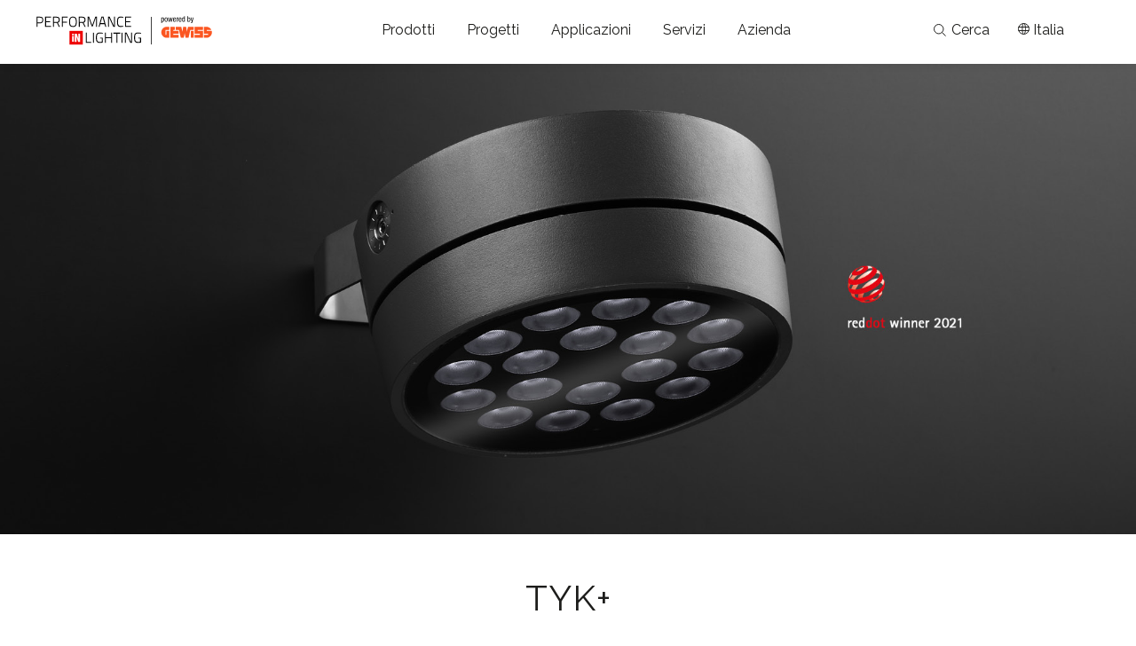

--- FILE ---
content_type: text/html; charset=utf-8
request_url: https://www.performanceinlighting.com/it/it/news/exterior-lighting-feature-spots-dmx-tyk
body_size: 37436
content:
<!DOCTYPE html>

<!--[if lt IE 7]>      <html class="no-js lt-ie9 lt-ie8 lt-ie7"> <![endif]-->
<!--[if IE 7]>         <html class="no-js lt-ie9 lt-ie8"> <![endif]-->
<!--[if IE 8]>         <html class="no-js lt-ie9"> <![endif]-->
<!--[if gt IE 8]><!-->
<html class="no-js">
<!--<![endif]-->
<head prefix="og: https://ogp.me/ns# fb: https://ogp.me/ns/fb# website: https://ogp.me/ns/website#">
	<meta charset="utf-8">
	<meta http-equiv="X-UA-Compatible" content="IE=edge,chrome=1">
	<title>TYK+ | Prodotti per illuminazione PIL Italia</title>
	<meta name="description" content="Scopri di pi&#249; sul nuovo prodotto per l&amp;#39;illuminazione TYK+, Proiettori architetturali per facciate, paesaggio e DMX. Entra nella sezione News del sito Italia.">
	<meta name="keywords" content="">
	
	<meta name="robots" content="index,follow" />			<link rel="canonical" href="https://www.performanceinlighting.com/it/it/news/exterior-lighting-feature-spots-dmx-tyk">
				<link rel="alternate" href="https://www.performanceinlighting.com/ww/en/news/exterior-lighting-feature-spots-dmx-tyk" hreflang="ww-en" />
			<link rel="alternate" href="https://www.performanceinlighting.com/ww/es/exterior-lighting-feature-spots-dmx-tyk" hreflang="ww-es" />
			<link rel="alternate" href="https://www.performanceinlighting.com/ww/fr/exterior-lighting-feature-spots-dmx-tyk" hreflang="ww-fr" />
			<link rel="alternate" href="https://www.performanceinlighting.com/it/it/news/exterior-lighting-feature-spots-dmx-tyk" hreflang="it-it" />
			<link rel="alternate" href="https://www.performanceinlighting.com/it/en/news/exterior-lighting-feature-spots-dmx-tyk" hreflang="it-en" />
			<link rel="alternate" href="https://www.performanceinlighting.com/it/de/exterior-lighting-feature-spots-dmx-tyk" hreflang="it-de" />
			<link rel="alternate" href="https://www.performanceinlighting.com/it/fr/exterior-lighting-feature-spots-dmx-tyk" hreflang="it-fr" />
			<link rel="alternate" href="https://www.performanceinlighting.com/gb/en/news/exterior-lighting-feature-spots-dmx-tyk" hreflang="gb-en" />
			<link rel="alternate" href="https://www.performanceinlighting.com/fr/fr/exterior-lighting-feature-spots-dmx-tyk" hreflang="fr-fr" />
			<link rel="alternate" href="https://www.performanceinlighting.com/fr/en/news/exterior-lighting-feature-spots-dmx-tyk" hreflang="fr-en" />
			<link rel="alternate" href="https://www.performanceinlighting.com/fr/de/exterior-lighting-feature-spots-dmx-tyk" hreflang="fr-de" />
			<link rel="alternate" href="https://www.performanceinlighting.com/de/de/exterior-lighting-feature-spots-dmx-tyk" hreflang="de-de" />
			<link rel="alternate" href="https://www.performanceinlighting.com/de/en/news/exterior-lighting-feature-spots-dmx-tyk" hreflang="de-en" />
			<link rel="alternate" href="https://www.performanceinlighting.com/nl/nl/exterior-lighting-feature-spots-dmx-tyk" hreflang="nl-nl" />
			<link rel="alternate" href="https://www.performanceinlighting.com/nl/en/news/exterior-lighting-feature-spots-dmx-tyk" hreflang="nl-en" />
			<link rel="alternate" href="https://www.performanceinlighting.com/be/fr/exterior-lighting-feature-spots-dmx-tyk" hreflang="be-fr" />
			<link rel="alternate" href="https://www.performanceinlighting.com/be/nl/exterior-lighting-feature-spots-dmx-tyk" hreflang="be-nl" />
			<link rel="alternate" href="https://www.performanceinlighting.com/be/de/exterior-lighting-feature-spots-dmx-tyk" hreflang="be-de" />
			<link rel="alternate" href="https://www.performanceinlighting.com/be/en/news/exterior-lighting-feature-spots-dmx-tyk" hreflang="be-en" />
			<link rel="alternate" href="https://www.performanceinlighting.com/es/es/exterior-lighting-feature-spots-dmx-tyk" hreflang="es-es" />
			<link rel="alternate" href="https://www.performanceinlighting.com/es/en/news/exterior-lighting-feature-spots-dmx-tyk" hreflang="es-en" />
			<link rel="alternate" href="https://www.performanceinlighting.com/pt/pt/exterior-lighting-feature-spots-dmx-tyk" hreflang="pt-pt" />
			<link rel="alternate" href="https://www.performanceinlighting.com/pt/en/news/exterior-lighting-feature-spots-dmx-tyk" hreflang="pt-en" />
			<link rel="alternate" href="https://www.performanceinlighting.com/pl/pl/exterior-lighting-feature-spots-dmx-tyk" hreflang="pl-pl" />
			<link rel="alternate" href="https://www.performanceinlighting.com/fi/fi/exterior-lighting-feature-spots-dmx-tyk" hreflang="fi-fi" />
			<link rel="alternate" href="https://www.performanceinlighting.com/fi/en/news/exterior-lighting-feature-spots-dmx-tyk" hreflang="fi-en" />
			<link rel="alternate" href="https://www.performanceinlighting.com/il/en/news/exterior-lighting-feature-spots-dmx-tyk" hreflang="il-en" />
			<link rel="alternate" href="https://www.performanceinlighting.com/mo/en/news/exterior-lighting-feature-spots-dmx-tyk" hreflang="mo-en" />
			<link rel="alternate" href="https://www.performanceinlighting.com/au/en/news/exterior-lighting-feature-spots-dmx-tyk" hreflang="au-en" />
			<link rel="alternate" href="https://www.performanceinlighting.com/se/sv/exterior-lighting-feature-spots-dmx-tyk" hreflang="se-sv" />
			<link rel="alternate" href="https://www.performanceinlighting.com/se/en/news/exterior-lighting-feature-spots-dmx-tyk" hreflang="se-en" />
			<link rel="alternate" href="https://www.performanceinlighting.com/ro/en/news/exterior-lighting-feature-spots-dmx-tyk" hreflang="ro-en" />
			<link rel="alternate" href="https://www.performanceinlighting.com/tr/en/news/exterior-lighting-feature-spots-dmx-tyk" hreflang="tr-en" />
			<link rel="alternate" href="https://www.performanceinlighting.com/hu/en/news/exterior-lighting-feature-spots-dmx-tyk" hreflang="hu-en" />
			<link rel="alternate" href="https://www.performanceinlighting.com/ch/de/exterior-lighting-feature-spots-dmx-tyk" hreflang="ch-de" />
			<link rel="alternate" href="https://www.performanceinlighting.com/ch/en/news/exterior-lighting-feature-spots-dmx-tyk" hreflang="ch-en" />
			<link rel="alternate" href="https://www.performanceinlighting.com/ch/it/news/exterior-lighting-feature-spots-dmx-tyk" hreflang="ch-it" />
			<link rel="alternate" href="https://www.performanceinlighting.com/ch/fr/exterior-lighting-feature-spots-dmx-tyk" hreflang="ch-fr" />

	<!-- Meta Social -->

	<meta property="og:locale" content="it_IT" />
	<meta property="og:title" content="TYK+ | Prodotti per illuminazione PIL Italia" />
	<meta property="og:description" content="Scopri di pi&#249; sul nuovo prodotto per l&amp;#39;illuminazione TYK+, Proiettori architetturali per facciate, paesaggio e DMX. Entra nella sezione News del sito Italia." />
	<meta property="og:type" content="article" />
	<meta property="og:url" content="https://www.performanceinlighting.com/it/it/news/exterior-lighting-feature-spots-dmx-tyk" />

	<!-- Meta Viewport -->
	<meta name="viewport" content="width=device-width, initial-scale=1, user-scalable=no">
	<!-- Meta Specific Apple iOS (i seguenti meta rappresentano le funzionalitÃ  ios e android tasto "aggiungi ad home") -->
	<meta name="apple-mobile-web-app-title" content="TYK+ | Prodotti per illuminazione PIL Italia">
	<meta name="apple-mobile-web-app-capable" content="yes">
	<meta name="apple-mobile-web-app-status-bar-style" content="black-translucent">
	<meta name="mobile-web-app-capable" content="yes">
	<script type="text/javascript">
		(function () {
			try {
				var myUrl = location.href;
				var arrUrl = myUrl.split("#")

				if (arrUrl.length > 1) {
					var arrQs = arrUrl[1].split("?");
					if (arrQs.length > 1)
						location.href = arrUrl[0] + "?" + arrQs[1] + "#" + arrQs[0];
				}
			}
			catch (e) { }
		})();
	</script>
	<link rel="apple-touch-icon" href="/apple-touch-icon-iphone-60x60.png?v=012">
	<link rel="apple-touch-icon" sizes="76x76" href="/apple-touch-icon-ipad-76x76.png?v=012">
	<link rel="apple-touch-icon" sizes="120x120" href="/apple-touch-icon-iphone-retina-120x120.png">
	<link rel="apple-touch-icon" sizes="152x152" href="/apple-touch-icon-ipad-retina-152x152.png">
	<link rel="stylesheet" type="text/css" href="https://www.performanceinlighting.com/css/font-awesome.css" />
	<link rel="preconnect" href="https://fonts.googleapis.com">
	<link rel="preconnect" href="https://fonts.gstatic.com" crossorigin>
	<link href="https://fonts.googleapis.com/css2?family=Raleway:wght@100;300;400;500;600;700&display=swap" rel="stylesheet">
	<link rel="stylesheet" type="text/css" href="/css/main.css" />
	<link rel="stylesheet" type="text/css" href="/css/vendor/bootstrap.min.css" />
<link rel="stylesheet" type="text/css" href="/min/Layout_0_251217100427427.css" />
	<!--[if lte IE 9]>
			<link rel="stylesheet" type="text/css" href="/css/main.css">
	<![endif]-->

	<script type="text/javascript" src="/js/vendor/modernizr-2.6.2-respond-1.1.0.min.js"></script>
	<link rel="shortcut icon" href="/favicon.ico?v=0123456" type="image/x-icon" />
	
	<!-- endcheck -->
	
	<script>
  (function(i,s,o,g,r,a,m){i['GoogleAnalyticsObject']=r;i[r]=i[r]||function(){
  (i[r].q=i[r].q||[]).push(arguments)},i[r].l=1*new Date();a=s.createElement(o),
  m=s.getElementsByTagName(o)[0];a.async=1;a.src=g;m.parentNode.insertBefore(a,m)
  })(window,document,'script',
  '//analytics.websolute.it/analytics.js'
  // standard '//www.google-analytics.com/analytics.js'
  ,'ga');

  ga('create', 'UA-73986515-1', 'auto');
  ga('set', 'anonymizeIp', true);
  ga('send', 'pageview');

</script>

	<!-- Google Tag Manager -->
	<script>
		(function (w, d, s, l, i) {
			w[l] = w[l] || []; w[l].push({
				'gtm.start':
					new Date().getTime(), event: 'gtm.js'
			}); var f = d.getElementsByTagName(s)[0],
				j = d.createElement(s), dl = l != 'dataLayer' ? '&l=' + l : ''; j.async = true; j.src =
					'https://www.googletagmanager.com/gtm.js?id=' + i + dl; f.parentNode.insertBefore(j, f);
		})(window, document, 'script', 'dataLayer', 'GTM-5JS52KF');</script>
	<!-- End Google Tag Manager -->

</head>
<body class="it-it tmpl-interno">
	<!-- Google Tag Manager (noscript) -->
	<noscript>
		<iframe src="https://www.googletagmanager.com/ns.html?id=GTM-5JS52KF" height="0" width="0" style="display:none;visibility:hidden"></iframe>
	</noscript>
	<!-- End Google Tag Manager (noscript) -->
	
	<!--[if lt IE 7]>
			<p class="chromeframe">You are using an outdated browser. <a href="https://browsehappy.com/">Upgrade your browser today</a> or <a href="https://www.google.com/chromeframe/?redirect=true">install Google Chrome Frame</a> to better experience this site.</p>
		<![endif]-->
	
	

<a class="visually-hidden skip-link" href="#" data-skip="content">Skip to contenuto principale</a>
<a class="visually-hidden skip-link" href="#" data-skip="header">Skip to navigazione</a>
<a class="visually-hidden skip-link" href="#" data-skip="footer">Skip to footer</a>


<header class="header flex" id="header">
	<div class="logo">
		<a href="/it/it"
		   title="Performance in Lighting">
			<img id="logo-bianco" src="/dist/img/Logo_PIL-GW_white.svg" />
			<img id="logo-nero" src="/dist/img/Logo_PIL-GW_black.svg" />
		</a>
	</div>
	<div class="menu flex" data-modal-dialog="menumobile">
		<button class="panel-close panel-close-mobile" data-modal-close="menumobile" aria-label="Chiudi menu">
			<svg xmlns="https://www.w3.org/2000/svg" width="21.92" height="21.92" viewBox="0 0 21.92 21.92">
				<g id="hamburger" opacity="0.997">
					<rect id="Rettangolo_2" data-name="Rettangolo 2" width="30" height="1"
						  transform="translate(0.707) rotate(45)" fill="#fff" />
					<rect id="Rettangolo_4" data-name="Rettangolo 4" width="30" height="1"
						  transform="translate(0 21.213) rotate(-45)" fill="#fff" />
				</g>
			</svg>
		</button>
		<a href="" data-menu="prodotti" data-modal-button="submenu" data-modal-button-mobile="submenu-mobile-prodotti" class="menu-primary"
		   title="Prodotti" role="button" aria-label="Apri il menÃ¹ prodotti">
			<div class="real-menu">Prodotti</div>
		</a>
		<a href="" data-menu="progetti" data-modal-button="submenu" data-modal-button-mobile="submenu-mobile-progetti" class="menu-primary"
		   title="Progetti" role="button" aria-label="Apri il menÃ¹ progetti">
			<div class="real-menu">Progetti</div>
		</a>
		<a href="" data-menu="applicazioni" data-modal-button="submenu" data-modal-button-mobile="submenu-mobile-applicazioni" class="menu-primary"
		   title="Applicazioni" role="button" aria-label="Apri il menÃ¹ progetti">
			<div class="real-menu">Applicazioni</div>
		</a>
		<a href="" data-menu="servizi" data-modal-button="submenu" data-modal-button-mobile="submenu-mobile-servizi" class="menu-primary"
		   title="Servizi" role="button" aria-label="Apri il menÃ¹ servizi">
			<div class="real-menu">Servizi</div>
		</a>
		<a href="" data-menu="azienda" data-modal-button="submenu" data-modal-button-mobile="submenu-mobile-azienda" class="menu-primary"
		   title="Azienda" role="button" aria-label="Apri il menÃ¹ azienda">
			<div class="real-menu">Azienda</div>
		</a>
		<div class="actions-mobile">
			<div class="actions">
				<a href="#" class="mercati flex" title="Italiano">
					<svg xmlns="https://www.w3.org/2000/svg" width="13.305" height="13.305" viewBox="0 0 13.305 13.305">
						<path id="Icon_material-language" data-name="Icon material-language"
							  d="M9.646,3a6.653,6.653,0,1,0,6.659,6.653A6.649,6.649,0,0,0,9.646,3Zm4.61,3.992H12.294a10.411,10.411,0,0,0-.918-2.368A5.342,5.342,0,0,1,14.256,6.992Zm-4.6-2.634a9.371,9.371,0,0,1,1.271,2.634H8.382A9.371,9.371,0,0,1,9.653,4.357ZM4.5,10.983a5.2,5.2,0,0,1,0-2.661H6.752a10.987,10.987,0,0,0-.093,1.331,10.987,10.987,0,0,0,.093,1.331Zm.546,1.331H7.012a10.411,10.411,0,0,0,.918,2.368A5.313,5.313,0,0,1,5.049,12.314ZM7.012,6.992H5.049A5.313,5.313,0,0,1,7.93,4.623,10.411,10.411,0,0,0,7.012,6.992Zm2.641,7.956a9.371,9.371,0,0,1-1.271-2.634h2.541A9.371,9.371,0,0,1,9.653,14.948Zm1.557-3.965H8.1a9.788,9.788,0,0,1-.106-1.331A9.7,9.7,0,0,1,8.1,8.322h3.113a9.7,9.7,0,0,1,.106,1.331A9.788,9.788,0,0,1,11.209,10.983Zm.166,3.7a10.411,10.411,0,0,0,.918-2.368h1.963a5.342,5.342,0,0,1-2.881,2.368Zm1.178-3.7a10.987,10.987,0,0,0,.093-1.331,10.987,10.987,0,0,0-.093-1.331H14.8a5.2,5.2,0,0,1,0,2.661Z"
							  transform="translate(-3 -3)" fill="#fff" />
					</svg>
					<span>Italia</span>
				</a>
				<div class="langs_wrap-mobile">
					<div class="tit">Seleziona il paese</div>
						<select id="Market_mob">
								<option class=""
										value="https://www.performanceinlighting.com/ww/en/news/exterior-lighting-feature-spots-dmx-tyk">
									Internazionale
								</option>
								<option class="active"
										value="https://www.performanceinlighting.com/it/it/news/exterior-lighting-feature-spots-dmx-tyk">
									Italia
								</option>
								<option class=""
										value="https://www.performanceinlighting.com/gb/en/news/exterior-lighting-feature-spots-dmx-tyk">
									UK
								</option>
								<option class=""
										value="https://www.performanceinlighting.com/us/us">
									Stati Uniti d&#39;America / Canada
								</option>
								<option class=""
										value="https://www.performanceinlighting.com/fr/fr/exterior-lighting-feature-spots-dmx-tyk">
									Francia
								</option>
								<option class=""
										value="https://www.performanceinlighting.com/de/de/exterior-lighting-feature-spots-dmx-tyk">
									Germania
								</option>
								<option class=""
										value="https://www.performanceinlighting.com/nl/nl/exterior-lighting-feature-spots-dmx-tyk">
									Olanda
								</option>
								<option class=""
										value="https://www.performanceinlighting.com/be/fr/exterior-lighting-feature-spots-dmx-tyk">
									Belgio
								</option>
								<option class=""
										value="https://www.performanceinlighting.com/es/es/exterior-lighting-feature-spots-dmx-tyk">
									Spagna
								</option>
								<option class=""
										value="https://www.performanceinlighting.com/pt/pt/exterior-lighting-feature-spots-dmx-tyk">
									Portogallo
								</option>
</ul><ul>								<option class=""
										value="https://www.performanceinlighting.com/pl/pl/exterior-lighting-feature-spots-dmx-tyk">
									Polonia
								</option>
								<option class=""
										value="https://www.performanceinlighting.com/fi/fi/exterior-lighting-feature-spots-dmx-tyk">
									Finlandia
								</option>
								<option class=""
										value="https://www.performanceinlighting.com/il/en/news/exterior-lighting-feature-spots-dmx-tyk">
									Israele
								</option>
								<option class=""
										value="https://www.performanceinlighting.com/mo/en/news/exterior-lighting-feature-spots-dmx-tyk">
									Medio Oriente
								</option>
								<option class=""
										value="https://www.performanceinlighting.com/au/en/news/exterior-lighting-feature-spots-dmx-tyk">
									Australia
								</option>
								<option class=""
										value="https://www.performanceinlighting.com/se/sv/exterior-lighting-feature-spots-dmx-tyk">
									Svezia
								</option>
								<option class=""
										value="https://www.performanceinlighting.com/ro/en/news/exterior-lighting-feature-spots-dmx-tyk">
									Romania
								</option>
								<option class=""
										value="https://www.performanceinlighting.com/tr/en/news/exterior-lighting-feature-spots-dmx-tyk">
									Turchia
								</option>
								<option class=""
										value="https://www.performanceinlighting.com/hu/en/news/exterior-lighting-feature-spots-dmx-tyk">
									Ungheria
								</option>
								<option class=""
										value="https://www.performanceinlighting.com/ch/de/exterior-lighting-feature-spots-dmx-tyk">
									Svizzera/Austria
								</option>
						</select>

					<div class="tit">Seleziona la lingua</div>
					<select id="Langs_mob" class="clearfix">
								<option value="/it/it/news/exterior-lighting-feature-spots-dmx-tyk" class="active">
									Italiano
								</option>
								<option value="/it/en/news/exterior-lighting-feature-spots-dmx-tyk" class="">
									English
								</option>
								<option value="/it/de/exterior-lighting-feature-spots-dmx-tyk" class="">
									Deutsch
								</option>
								<option value="/it/fr/exterior-lighting-feature-spots-dmx-tyk" class="">
									Fran&#231;ais
								</option>
					</select>
				</div>
				<a href="/it/it/wishlist" rel="nofollow" title="Wishlist">
					<svg xmlns="https://www.w3.org/2000/svg" width="14.601" height="13.396" viewBox="0 0 14.601 13.396">
						<path id="Icon_material-favorite-border" data-name="Icon material-favorite-border"
							  d="M13.586,4.5A4.372,4.372,0,0,0,10.3,6.026,4.372,4.372,0,0,0,7.015,4.5,3.976,3.976,0,0,0,3,8.515c0,2.76,2.482,5.008,6.242,8.425L10.3,17.9l1.059-.964c3.76-3.409,6.242-5.658,6.242-8.418A3.976,3.976,0,0,0,13.586,4.5Z"
							  transform="translate(-3 -4.5)" fill="#1d1d1b" />
					</svg>
					Wishlist (0)
				</a>
				<a href="/it/it/downloads" class="flex" rel="nofollow"
				   title="Downloads">
					<svg xmlns="https://www.w3.org/2000/svg" width="11.367" height="13.803" viewBox="0 0 11.367 13.803">
						<path id="Icon_material-file-download" data-name="Icon material-file-download"
							  d="M18.867,9.372H15.619V4.5H10.748V9.372H7.5l5.684,5.684ZM7.5,16.679V18.3H18.867V16.679Z"
							  transform="translate(-7.5 -4.5)" fill="#fff" />
					</svg>
					<span>Download</span>
				</a>
				<div class="lanci">
					<a href="https://www.light-performer.com/" title="LIGHT-PERFORMER&#174;">
						<svg xmlns="https://www.w3.org/2000/svg" width="12.826" height="13.4" viewBox="0 0 12.826 13.4">
							<path id="cog-solid"
								  d="M31.308,16.409l-1.151-.665a5.2,5.2,0,0,0,0-1.9l1.151-.665a.327.327,0,0,0,.149-.378,6.729,6.729,0,0,0-1.478-2.556.325.325,0,0,0-.4-.062l-1.151.665A5.1,5.1,0,0,0,26.785,9.9V8.577a.324.324,0,0,0-.254-.316,6.792,6.792,0,0,0-2.95,0,.324.324,0,0,0-.254.316V9.906a5.26,5.26,0,0,0-1.643.948l-1.148-.665a.321.321,0,0,0-.4.062,6.688,6.688,0,0,0-1.478,2.556.323.323,0,0,0,.149.378l1.151.665a5.2,5.2,0,0,0,0,1.9l-1.151.665a.326.326,0,0,0-.149.378,6.729,6.729,0,0,0,1.478,2.556.325.325,0,0,0,.4.062l1.151-.665a5.1,5.1,0,0,0,1.643.948v1.329a.324.324,0,0,0,.254.316,6.792,6.792,0,0,0,2.95,0,.324.324,0,0,0,.254-.316V19.692a5.26,5.26,0,0,0,1.643-.948l1.151.665a.321.321,0,0,0,.4-.062,6.688,6.688,0,0,0,1.478-2.556A.334.334,0,0,0,31.308,16.409Zm-6.252.548A2.161,2.161,0,1,1,27.218,14.8,2.164,2.164,0,0,1,25.056,16.958Z"
								  transform="translate(-18.645 -8.099)" />
						</svg>
						<span>LIGHT-PERFORMER&#174;</span>
					</a>
					
				</div>
			</div>
		</div>
		<div class="social-mobile">
			<a href="https://www.facebook.com/performanceinlightinggroup" title="facebook">
				<svg xmlns="https://www.w3.org/2000/svg" width="8.59" height="17.675" viewBox="0 0 8.59 17.675">
					<path id="facebook"
						  d="M2.193,17.675V9.381H0V6.4H2.193V3.845c0-2,1.3-3.845,4.28-3.845a18.123,18.123,0,0,1,2.1.116L8.505,2.9S7.594,2.9,6.6,2.9c-1.076,0-1.249.5-1.249,1.319V6.4H8.59L8.45,9.381H5.35v8.293H2.193"
						  fill="#bfbfbf" />
				</svg>
			</a>
			<a href="https://www.instagram.com/Performanceinlighting_Group" title="instagram">
				<svg xmlns="https://www.w3.org/2000/svg" width="17.868" height="17.868" viewBox="0 0 17.868 17.868">
					<path id="instagram"
						  d="M11.912,8.934A2.979,2.979,0,0,0,8.934,5.956,2.979,2.979,0,0,0,5.956,8.934a2.979,2.979,0,0,0,2.978,2.978,2.979,2.979,0,0,0,2.978-2.978Zm1.605,0a4.567,4.567,0,0,1-4.583,4.583A4.567,4.567,0,0,1,4.351,8.934,4.567,4.567,0,0,1,8.934,4.351a4.567,4.567,0,0,1,4.583,4.583Zm1.256-4.769a1.07,1.07,0,1,1-1.826-.756,1.07,1.07,0,0,1,1.826.756ZM8.934,1.605,8.044,1.6q-.809-.006-1.227,0t-1.123.035a9.174,9.174,0,0,0-1.2.116,4.623,4.623,0,0,0-.831.216,3.042,3.042,0,0,0-1.7,1.7,4.668,4.668,0,0,0-.215.832,9.174,9.174,0,0,0-.116,1.2q-.029.7-.035,1.123t0,1.227q.006.809.006.89t-.006.89q-.006.809,0,1.227t.035,1.123a9.174,9.174,0,0,0,.116,1.2,4.64,4.64,0,0,0,.215.831,3.042,3.042,0,0,0,1.7,1.7,4.668,4.668,0,0,0,.832.215,9.174,9.174,0,0,0,1.2.116q.7.029,1.123.035t1.227,0l.89-.006.89.006q.809.006,1.227,0t1.123-.035a9.173,9.173,0,0,0,1.2-.116A4.669,4.669,0,0,0,14.2,15.9a3.042,3.042,0,0,0,1.7-1.7,4.668,4.668,0,0,0,.215-.832,9.174,9.174,0,0,0,.116-1.2q.029-.7.035-1.123t0-1.227q-.006-.809-.006-.89t.006-.89q.006-.809,0-1.227t-.035-1.123a9.173,9.173,0,0,0-.116-1.2,4.579,4.579,0,0,0-.216-.831,3.042,3.042,0,0,0-1.7-1.7,4.668,4.668,0,0,0-.832-.215,9.174,9.174,0,0,0-1.2-.116q-.7-.029-1.123-.035t-1.227,0l-.89.006Zm8.934,7.329q0,2.664-.058,3.688a5.456,5.456,0,0,1-1.442,3.746,5.456,5.456,0,0,1-3.746,1.442q-1.024.058-3.688.058T5.246,17.81A5.456,5.456,0,0,1,1.5,16.367,5.456,5.456,0,0,1,.058,12.622Q0,11.6,0,8.934T.058,5.246A5.456,5.456,0,0,1,1.5,1.5,5.456,5.456,0,0,1,5.246.058Q6.27,0,8.934,0t3.688.058A5.456,5.456,0,0,1,16.367,1.5,5.456,5.456,0,0,1,17.81,5.246Q17.868,6.27,17.868,8.934Z"
						  fill="#bfbfbf" />
				</svg>
			</a>
			<a href="https://www.linkedin.com/company/performanceinlightinggroup" title="linkedin">
				<svg xmlns="https://www.w3.org/2000/svg" width="17.964" height="17.172" viewBox="0 0 17.964 17.172">
					<path id="linkedin"
						  d="M4.078,17.172V5.586H.227V17.172ZM2.153,4a2.008,2.008,0,1,0,.025-4,2.007,2.007,0,1,0-.05,4h.025ZM6.209,17.172H10.06V10.7a2.636,2.636,0,0,1,.127-.94,2.108,2.108,0,0,1,1.976-1.409c1.394,0,1.951,1.062,1.951,2.62v6.2h3.851V10.529c0-3.559-1.9-5.214-4.434-5.214a3.835,3.835,0,0,0-3.5,1.952h.026V5.586H6.21c.05,1.087,0,11.586,0,11.586Z"
						  fill="#bfbfbf" />
				</svg>
			</a>
			<a href="https://www.youtube.com/user/performancelighting/" title="youtube">
				<svg xmlns="https://www.w3.org/2000/svg" width="18.166" height="12.776" viewBox="0 0 18.166 12.776">
					<path id="youtube"
						  d="M10.207,16.245v-5.1L15.114,13.7l-4.907,2.543Zm10.777-5.988a3.921,3.921,0,0,0-.722-1.8,2.6,2.6,0,0,0-1.82-.769C15.9,7.5,12.086,7.5,12.086,7.5h-.007s-3.813,0-6.355.183a2.6,2.6,0,0,0-1.82.769,3.928,3.928,0,0,0-.722,1.8A27.48,27.48,0,0,0,3,13.2v1.378a27.5,27.5,0,0,0,.182,2.94,3.922,3.922,0,0,0,.722,1.8,3.074,3.074,0,0,0,2,.776c1.453.139,6.176.182,6.176.182s3.818-.005,6.359-.189a2.6,2.6,0,0,0,1.82-.769,3.927,3.927,0,0,0,.722-1.8,27.5,27.5,0,0,0,.182-2.94V13.2a27.465,27.465,0,0,0-.182-2.94Z"
						  transform="translate(-3 -7.5)" fill="#bfbfbf" fill-rule="evenodd" />
				</svg>
			</a>
			<a href="mailto:">
				<svg xmlns="https://www.w3.org/2000/svg" width="16.65" height="13.32" viewBox="0 0 16.65 13.32">
					<path id="Icon_material-mail" data-name="Icon material-mail"
						  d="M17.985,6H4.665A1.663,1.663,0,0,0,3.008,7.665L3,17.655A1.67,1.67,0,0,0,4.665,19.32h13.32a1.67,1.67,0,0,0,1.665-1.665V7.665A1.67,1.67,0,0,0,17.985,6Zm0,3.33-6.66,4.162L4.665,9.33V7.665l6.66,4.162,6.66-4.162Z"
						  transform="translate(-3 -6)" fill="#bfbfbf" />
				</svg>
			</a>
		</div>
	</div>
	<div class="service-menu flex">
		<div class="go-to-lightperformer">
			<a href="https://www.light-performer.com"
			   target="_blank">Go to LIGHT-PERFORMER<sup>®</sup></a>
		</div>
		<button class="cerca flex" data-modal-button="cerca" aria-label="Apri la ricerca">
			<svg xmlns="https://www.w3.org/2000/svg" width="14.089" height="14.089" viewBox="0 0 14.089 14.089">
				<g id="search-outline" transform="translate(-4 -4)">
					<path id="Tracciato_1" data-name="Tracciato 1"
						  d="M9.77,4.5a5.27,5.27,0,1,0,5.27,5.27A5.27,5.27,0,0,0,9.77,4.5Z" fill="none" stroke="#fff"
						  stroke-miterlimit="10" stroke-width="1" />
					<path id="Tracciato_2" data-name="Tracciato 2" d="M23.786,23.786l3.68,3.68"
						  transform="translate(-10.085 -10.085)" fill="none" stroke="#fff" stroke-linecap="round"
						  stroke-miterlimit="10" stroke-width="1" />
				</g>
			</svg>
			Cerca
		</button>
		<button class="mercati" data-modal-button="mercati" aria-label="Apri il menÃ¹ mercati">
			<svg xmlns="https://www.w3.org/2000/svg" width="13.217" height="13.217" viewBox="0 0 13.217 13.217">
				<g id="Raggruppa_336" data-name="Raggruppa 336" transform="translate(-1197.054 -225.549)">
					<g id="Raggruppa_562" data-name="Raggruppa 562" transform="translate(1229.473 166.405)">
						<path id="Tracciato_108" data-name="Tracciato 108"
							  d="M-26.225,59.645c1.085,0,1.965,2.735,1.965,6.108s-.88,6.108-1.965,6.108"
							  transform="translate(0.48 0)" fill="none" stroke="#fff" stroke-miterlimit="10"
							  stroke-width="1" />
						<path id="Tracciato_109" data-name="Tracciato 109"
							  d="M-27.72,71.862c-.831,0-1.505-2.735-1.505-6.108s.674-6.108,1.505-6.108"
							  transform="translate(1.777 0)" fill="none" stroke="#fff" stroke-miterlimit="10"
							  stroke-width="1" />
						<g id="Raggruppa_563" data-name="Raggruppa 563" transform="translate(-31.919 59.645)">
							<circle id="Ellisse_31" data-name="Ellisse 31" cx="6.109" cy="6.109" r="6.109"
									fill="none" stroke="#fff" stroke-miterlimit="10" stroke-width="1" />
							<g id="Raggruppa_562-2" data-name="Raggruppa 562" transform="translate(0 4.096)">
								<line id="Linea_20" data-name="Linea 20" x1="12.083" fill="none" stroke="#fff"
									  stroke-miterlimit="10" stroke-width="1" />
								<line id="Linea_21" data-name="Linea 21" x1="12.083" transform="translate(0 4.026)"
									  fill="none" stroke="#fff" stroke-miterlimit="10" stroke-width="1" />
							</g>
						</g>
					</g>
				</g>
			</svg>
			<span>Italia</span>
		</button>
		
	</div>
	
	<div class="hamburger">
		<a href="#" data-modal-button="menumobile">
			<span class="span-01"></span>
			<span class="span-02"></span>
			<span class="span-03"></span>
		</a>
	</div>
</header>
<section class="submenu submenu-desktop" data-modal-dialog="submenu">
	<button class="panel-close" data-modal-close="submenu" aria-label="Chiudi menu">
		<svg xmlns="https://www.w3.org/2000/svg" width="21.92" height="21.92" viewBox="0 0 21.92 21.92">
			<g id="hamburger" opacity="0.997">
				<rect id="Rettangolo_2" data-name="Rettangolo 2" width="30" height="1"
					  transform="translate(0.707) rotate(45)" fill="#fff" />
				<rect id="Rettangolo_4" data-name="Rettangolo 4" width="30" height="1"
					  transform="translate(0 21.213) rotate(-45)" fill="#fff" />
			</g>
		</svg>
	</button>
	<div class="sub">
		<div class="grid scrollbar">
			<div class="col-10">
				<div class="grid show-menu prodotti" data-menu="prodotti">
						<div class="col-9">
		
		<div class="cat-menu">
				<div>
					
					<div class="tit small hidden-sm">Indoor</div>
					<div class="tit small visible-sm">
						<a href="#" role="button" data-modal-button-mobile="indoor">Indoor</a>
					</div>
					<ul data-modal-dialog="indoor">
						<li class="visible-sm">
							<button data-modal-close="indoor" aria-label="Chiudi il menÃ¹ Indoor"></button>
						</li>
						<li class="tit visible-sm">Indoor</li>
								<li><a href="/it/it/products-indoor/illuminazione-da-incasso">Illuminazione da incasso</a></li>
								<li><a href="/it/it/products-indoor/downlight-e-spotlight">Downlight e Spotlight</a></li>
								<li><a href="/it/it/products-indoor/illuminazione-a-sospensione">Illuminazione a sospensione</a></li>
								<li><a href="/it/it/products-indoor/illuminazione-a-parete-e-soffitto">Illuminazione a parete e soffitto</a></li>
								<li><a href="/it/it/products-indoor/canali-luminosi">Canali luminosi</a></li>
								<li><a href="/it/it/products-indoor/file-continue">File continue</a></li>
								<li><a href="/it/it/products-indoor/faretti-per-binari-elettrificati">Faretti per binari elettrificati</a></li>
								<li><a href="/it/it/products-indoor/piantane">Piantane</a></li>
								<li><a href="/it/it/products-indoor/highbay">Highbay</a></li>
								<li><a href="/it/it/products-indoor/waterproof">Waterproof </a></li>
					</ul>
				</div>
				<div>
					
					<div class="tit small hidden-sm">Outdoor</div>
					<div class="tit small visible-sm">
						<a href="#" role="button" data-modal-button-mobile="outdoor">Outdoor</a>
					</div>
					<ul data-modal-dialog="outdoor">
						<li class="visible-sm">
							<button data-modal-close="outdoor" aria-label="Chiudi il menÃ¹ Outdoor"></button>
						</li>
						<li class="tit visible-sm">Outdoor</li>
								<li><a href="/it/it/products-outdoor/segnapassi">Segnapassi</a></li>
								<li><a href="/it/it/products-outdoor/plafoniere-da-esterno">Plafoniere da esterno</a></li>
								<li><a href="/it/it/products-outdoor/paletti-da-giardino">Paletti da giardino</a></li>
								<li><a href="/it/it/products-outdoor/illuminazione-a-soffitto-da-esterno">Illuminazione a soffitto da esterno</a></li>
								<li><a href="/it/it/products-outdoor/illuminazione-a-parete-da-esterno">Illuminazione a parete da esterno</a></li>
								<li><a href="/it/it/products-outdoor/incassi-a-terra">Incassi a terra</a></li>
								<li><a href="/it/it/products-outdoor/proiettori-architetturali">Proiettori architetturali</a></li>
								<li><a href="/it/it/products-outdoor/proiettori-professionali">Proiettori professionali</a></li>
								<li><a href="/it/it/products-outdoor/bollard">Bollard </a></li>
								<li><a href="/it/it/products-outdoor/illuminazione-stradale">Illuminazione stradale</a></li>
								<li><a href="/it/it/products-outdoor/illuminazione-urbana">Illuminazione urbana</a></li>
					</ul>
				</div>
											<div>
									<div class="tit small hidden-sm">Connected Lighting</div>
									<div class="tit small visible-sm">
										<a href="#" role="button" data-modal-button-mobile="connected-lighting">Connected Lighting</a>
									</div>
									<ul data-modal-dialog="connected-lighting">
										<li class="visible-sm">
											<button data-modal-close="connected-lighting" aria-label="Chiudi il menÃ¹ Connected Lighting"></button>
										</li>
										<li class="tit visible-sm">Connected Lighting</li>
										<li><a href="/it/it/connected-lighting">Tecnologia connessa per gestire la luce in modo evoluto.</a></li>

										<li>
				<a href="/it/it/connected-lighting" class="tit small cat-menu-link">
Scopri di pi&#249;
								<i><svg width="7" height="10" fill="none"><path stroke="#000" stroke-width="2" d="m1 1 4 4-4 4" /></svg></i>
				</a>
</li>


									</ul>
								</div>
								<div>
									<div class="tit small hidden-sm">Soluzioni Di Illuminazione Professionale</div>
									<div class="tit small visible-sm">
										<a href="#" role="button" data-modal-button-mobile="soluzioni-di-illuminazione-professionale">Soluzioni Di Illuminazione Professionale</a>
									</div>
									<ul data-modal-dialog="soluzioni-di-illuminazione-professionale">
										<li class="visible-sm">
											<button data-modal-close="soluzioni-di-illuminazione-professionale" aria-label="Chiudi il menÃ¹ Soluzioni Di Illuminazione Professionale"></button>
										</li>
										<li class="tit visible-sm">Soluzioni Di Illuminazione Professionale</li>
										<li><a href="/it/it/soluzioni-di-illuminazione-professionali">DISCOVER | BOOST | ELEVATE un nuovo modo per scegliere la tua illuminazione</a></li>

										<li>
				<a href="/it/it/soluzioni-di-illuminazione-professionali" class="tit small cat-menu-link">
Scopri di pi&#249;
								<i><svg width="7" height="10" fill="none"><path stroke="#000" stroke-width="2" d="m1 1 4 4-4 4" /></svg></i>
				</a>
</li>


									</ul>
								</div>

			
		</div>
	</div>
		<div class="col-3">
			<div class="cat-menu cat-menu--pills">
				<div class="tit small">Highlights</div>
				<ul>
						<li><a href="/it/it/products-indoor/series/dlsb" title="DLSB">DLSB</a></li>
						<li><a href="/it/it/products-indoor/series/flexiled" title="FLEXILED">FLEXILED</a></li>
						<li><a href="#" title="GROOVE">GROOVE</a></li>
						<li><a href="/it/it/products-outdoor/series/hedo-plus" title="HEDO+">HEDO+</a></li>
						<li><a href="/it/it/products-outdoor/series/index-plus" title="INDEX+">INDEX+</a></li>
						<li><a href="/it/it/products-indoor/series/sl713" title="SL713">SL713</a></li>
						<li><a href="/it/it/products-indoor/series/smart-3" title="SMART [3]">SMART [3]</a></li>
						<li><a href="/it/it/products-outdoor/series/smart-pro-20" title="SMART [PRO] 2.0">SMART [PRO] 2.0</a></li>
						<li><a href="/it/it/products-outdoor/series/stadium-pro" title="STADIUM PRO">STADIUM PRO</a></li>
						<li><a href="/it/it/products-outdoor/series/tyk-plus" title="TYK+">TYK+</a></li>
				</ul>
					<a href="/it/it/advanced-search-products" class="tit small cat-menu-link">
						Vedi tutti i prodotti
						<i><svg width="7" height="10" fill="none"><path stroke="#000" stroke-width="2" d="m1 1 4 4-4 4" /></svg></i>
					</a>
			</div>
		</div>

				</div>
				<div class="grid show-menu progetti" data-menu="progetti">
					<div class="col-8">
						<div class="cat-menu">
											<ul>
					<li class="tit small"><a href="/it/it/projects-indoor/office" title="Office">Office</a></li>  <!-- Per interni -->
						<li>
							<a href=/it/it/projects-indoor/office/strutture-polifunzionali>Strutture polifunzionali</a>
						</li>
						<li>
							<a href=/it/it/projects-indoor/office/uffici-e-amministrazione>Uffici e amministrazione</a>
						</li>
				</ul>
				<ul>
					<li class="tit small"><a href="/it/it/projects-indoor/retail" title="Retail">Retail</a></li>  <!-- Per interni -->
						<li>
							<a href=/it/it/projects-indoor/retail/centri-commerciali>Centri commerciali</a>
						</li>
						<li>
							<a href=/it/it/projects-indoor/retail/negozi-e-showroom>Negozi e showroom</a>
						</li>
						<li>
							<a href=/it/it/projects-indoor/retail/istruzione>Istruzione</a>
						</li>
						<li>
							<a href=/it/it/projects-indoor/retail/parcheggi>Parcheggi</a>
						</li>
				</ul>
				<ul>
					<li class="tit small"><a href="/it/it/projects-indoor/healthcare" title="Healthcare">Healthcare</a></li>  <!-- Per interni -->
						<li>
							<a href=/it/it/projects-indoor/healthcare/sanita>Salute e cura</a>
						</li>
				</ul>
				<ul>
					<li class="tit small"><a href="/it/it/projects-indoor/hospitality" title="Hospitality">Hospitality</a></li>  <!-- Per interni -->
						<li>
							<a href=/it/it/projects-indoor/hospitality/arte-e-cultura>Arte e cultura</a>
						</li>
						<li>
							<a href=/it/it/projects-indoor/hospitality/ospitalita>Ospitalit&#224;</a>
						</li>
				</ul>
				<ul>
					<li class="tit small"><a href="/it/it/projects-indoor/industry" title="Industry">Industry</a></li>  <!-- Per interni -->
						<li>
							<a href=/it/it/projects-indoor/industry/assemblaggio-e-logistiche>Assemblaggio e logistiche</a>
						</li>
						<li>
							<a href=/it/it/projects-indoor/industry/magazzini-e-capannoni>Magazzini e capannoni</a>
						</li>
				</ul>

											<ul>
					<li class="tit small"><a href="/it/it/projects-outdoor/residential" title="Residential">Residential</a></li>  <!-- Per interni -->
						<li>
							<a href=/it/it/projects-outdoor/residential/edilizia-residenziale>Edilizia civile</a>
						</li>
						<li>
							<a href=/it/it/projects-outdoor/residential/case-e-giardini>Case e giardini</a>
						</li>
				</ul>
				<ul>
					<li class="tit small"><a href="/it/it/projects-outdoor/city-landscape" title="City Landscape">City Landscape</a></li>  <!-- Per interni -->
						<li>
							<a href=/it/it/projects-outdoor/city-landscape/superfici-verticali>Superfici verticali</a>
						</li>
						<li>
							<a href=/it/it/projects-outdoor/city-landscape/luoghi-di-culto>Luoghi di Culto</a>
						</li>
						<li>
							<a href=/it/it/projects-outdoor/city-landscape/patrimonio-pubblico>Patrimonio pubblico</a>
						</li>
				</ul>
				<ul>
					<li class="tit small"><a href="/it/it/projects-outdoor/sports" title="Sports">Sports</a></li>  <!-- Per interni -->
						<li>
							<a href=/it/it/projects-outdoor/sports/sport-su-ghiaccio>Sport su ghiaccio</a>
						</li>
						<li>
							<a href=/it/it/projects-outdoor/sports/palazzetti-dello-sport>Centri sportivi e palazzetti</a>
						</li>
						<li>
							<a href=/it/it/projects-outdoor/sports/calcio>Calcio</a>
						</li>
						<li>
							<a href=/it/it/projects-outdoor/sports/tennis>Tennis e padel</a>
						</li>
						<li>
							<a href=/it/it/projects-outdoor/sports/sport-acquatici>Sport acquatici</a>
						</li>
				</ul>
				<ul>
					<li class="tit small"><a href="/it/it/projects-outdoor/transportation" title="Transportation">Transportation</a></li>  <!-- Per interni -->
						<li>
							<a href=/it/it/projects-outdoor/transportation/aeroporti>Aeroporti e grandi aree</a>
						</li>
						<li>
							<a href=/it/it/projects-outdoor/transportation/infrastrutture>Infrastrutture e trasporti</a>
						</li>
				</ul>

						</div>
					</div>
							<div class="col-4">
			<div class="cat-menu cat-menu--pills">
				<div class="tit small">Highlights</div>
				<ul>
						<li><a href="/it/it/projects-indoor/retail/centri-commerciali/adigeo-shopping-centre" title="Adigeo shopping center	-	Italia">Adigeo shopping center	-	Italia</a></li>
						<li><a href="/it/it/projects-outdoor/city-landscape/luoghi-di-culto/cappella-della-sindone-2" title="Cappella Sindone	-	Italia">Cappella Sindone	-	Italia</a></li>
						<li><a href="/it/it/projects-outdoor/sports/palazzetti-dello-sport/timing-centro-fitness" title="Centro Sportivo Timing	-	Italia">Centro Sportivo Timing	-	Italia</a></li>
						<li><a href="/it/it/projects-indoor/office/strutture-polifunzionali/microsoft" title="Microsoft headquarters	-	Germania">Microsoft headquarters	-	Germania</a></li>
						<li><a href="/it/it/projects-outdoor/city-landscape/superfici-verticali/palazzo-maffei" title="Palazzo Maffei	-	Italia">Palazzo Maffei	-	Italia</a></li>
						<li><a href="/it/it/projects-outdoor/residential/case-e-giardini/villa-privata-3" title="Villa privata	-	Italia">Villa privata	-	Italia</a></li>
						<li><a href="/it/it/projects-indoor/office/strutture-polifunzionali/sede-di-zalando" title="Zalando headquarters	-	Germania">Zalando headquarters	-	Germania</a></li>
				</ul>
					<a href="/it/it/advanced-search-projects" class="tit small cat-menu-link">
						Vedi tutti i progetti
						<i><svg width="7" height="10" fill="none"><path stroke="#000" stroke-width="2" d="m1 1 4 4-4 4" /></svg></i>
					</a>
			</div>
		</div>

				</div>
				<div class="grid show-menu applicazioni" data-menu="applicazioni">
					<div class="col-8">
									<div class="cat-menu">
				<ul>

						<li><a href="/it/it/Applicazioni/sports-and-large-areas">Sports</a></li>
						<li><a href="/it/it/Applicazioni/industrial-lighting">Industry</a></li>
						<li><a href="/it/it/Applicazioni/urban-lighting">City Landscape</a></li>
						<li><a href="/it/it/Applicazioni/residential-lighting-and-outdoor-spaces">Residential</a></li>
						<li><a href="/it/it/Applicazioni/hotellerie-restaurant-Cafe">Hospitality</a></li>
						<li><a href="/it/it/Applicazioni/offices-and-workplaces">Office</a></li>
						<li><a href="/it/it/Applicazioni/retail-and-showroom">Retail</a></li>
						<li><a href="/it/it/Applicazioni/healthcare-facilities">Healthcare</a></li>
						<li><a href="/it/it/Applicazioni/infrastructure-and-transportation">Transportation</a></li>
											<li>
							<a href="/it/it/Applicazioni" class="tit small cat-menu-link">
								Tutte le applicazioni
									<i><svg width="7" height="10" fill="none"><path stroke="#000" stroke-width="2" d="m1 1 4 4-4 4"></path></svg></i>
							</a>
						</li>
				</ul>
			</div>

					</div>
							<div class="col-4">
			<div class="cat-menu cat-menu--pills">
				<div class="tit small">Highlights</div>
				<ul>
						<li><a href="/it/it/products-indoor/series/as" title="AS">AS</a></li>
						<li><a href="/it/it/products-indoor/series/fl-round-plus" title="FL ROUND+">FL ROUND+</a></li>
						<li><a href="/it/it/products-indoor/series/flexiled" title="FLEXILED">FLEXILED</a></li>
						<li><a href="/it/it/products-outdoor/series/index-plus" title="INDEX+">INDEX+</a></li>
						<li><a href="/it/it/products-outdoor/series/mimik" title="Mimik">Mimik</a></li>
						<li><a href="/it/it/products-indoor/series/smart-3" title="Smart [3]">Smart [3]</a></li>
						<li><a href="/it/it/products-indoor/series/uniqo" title="Uniqo">Uniqo</a></li>
						<li><a href="/it/it/products-outdoor/series/index-plus" title="WIN PRO">WIN PRO</a></li>
				</ul>
			</div>
		</div>

				</div>
				<div class="grid show-menu servizi" data-menu="servizi">
					<div class="col-8">
								<div class="cat-menu">
				<ul>
					<li class="tit small">Lighting Tools</li>
						<li><a href="/it/it/services/lightperformer" title="LIGHT-PERFORMER&#174;">LIGHT-PERFORMER&#174;</a></li>
						<li><a href="/it/it/services/human-centric-lighting" title="Human centric lighting">Human centric lighting</a></li>
						<li><a href="/it/it/services/controllo-della-luce-naturale" title="Controllo della luce naturale">Controllo della luce naturale</a></li>
						<li><a href="/it/it/services/dimsmartr" title="dimSMART!&#174;">dimSMART!&#174;</a></li>
						<li><a href="/it/it/services/la-funzione-swarm" title="La funzione swarm">La funzione swarm</a></li>
						<li><a href="/it/it/services/smart" title="SMART">SMART</a></li>
				</ul>
				<ul>
					<li class="tit small">Planning Aids</li>
						<li><a href="/it/it/services/technical-customer-support" title="Technical Customer Support">Technical Customer Support</a></li>
						<li><a href="/it/it/services/lighting-technical-solutions" title="Lighting Technical Solutions">Lighting Technical Solutions</a></li>
						<li><a href="/it/it/services/soluzioni-di-luce-su-misura" title="Soluzioni di luce su misura">Soluzioni di luce su misura</a></li>
						<li><a href="/it/it/services/realta-virtuale" title="Realt&#224; virtuale">Realt&#224; virtuale</a></li>
						<li><a href="/it/it/services/leasing-di-progetto" title="Leasing di progetto">Leasing di progetto</a></li>
				</ul>
				<ul>
					<li class="tit small">Knowledge</li>
						<li><a href="/it/it/norms-and-regulations" title="Norms and regulations">Norms and regulations</a></li>
						<li><a href="/it/it/services/ottiche-illuminazione" title="Ottiche">Ottiche</a></li>
						<li><a href="/it/it/services/legenda-colori" title="Colori">Colori</a></li>
						<li><a href="/it/it/services/glossario" title="Glossario">Glossario</a></li>
				</ul>
				<ul>
					<li class="tit small">Download</li>
						<li><a href="/it/it/downloads" title="Downloads">Downloads</a></li>
						<li><a href="/it/it/services/strumenti-per-la-progettazione" title="Strumenti per la progettazione">Strumenti per la progettazione</a></li>
				</ul>
		</div>

					</div>
							<div class="col-4">
			<div class="cat-menu cat-menu--pills">
				<div class="tit small">Highlights</div>
				<ul>
						<li><a href="/it/it/services/strumenti-per-la-progettazione" title="Archiproducts">Archiproducts</a></li>
						<li><a href="/it/it/services/strumenti-per-la-progettazione" title="BimObject">BimObject</a></li>
						<li><a href="/it/it/cam" title="CAM -  Illuminazione pubblica">CAM -  Illuminazione pubblica</a></li>
						<li><a href="/it/it/en-12464-1" title="EN 12464-1 - Illuminazione dei posti di lavoro in interni">EN 12464-1 - Illuminazione dei posti di lavoro in interni</a></li>
						<li><a href="/it/it/news/sport-tennis-padel-it" title="Illuminazione di impianti sportivi">Illuminazione di impianti sportivi</a></li>
						<li><a href="/it/it/iso-92232012" title="ISO 9223:2012 - Corrosione">ISO 9223:2012 - Corrosione</a></li>
				</ul>
			</div>
		</div>

				</div>
				<div class="grid show-menu azienda" data-menu="azienda">
					<div class="col-8">
								<div class="cat-menu">
				<ul>
					<li class="tit small">Identit&#224; e visione</li>
						<li><a href="/it/it/il-gruppo" title="Chi siamo">Chi siamo</a></li>
						<li><a href="/it/it/la-storia" title="La Storia">La Storia</a></li>
						<li><a href="/it/it/r-d-laboratorio" title="R&amp;D - Laboratorio">R&amp;D - Laboratorio</a></li>
						<li><a href="/it/it/la-sostenibilita-al-centro-del-futuro" title="La sostenibilit&#224; al centro del futuro">La sostenibilit&#224; al centro del futuro</a></li>
						<li><a href="/it/it/governance" title="Governance">Governance</a></li>
						<li><a href="/it/it/company/impegno-sociale" title="Comunit&#224;">Comunit&#224;</a></li>
						<li><a href="/it/it/company/partnership" title="Partnership">Partnership</a></li>
				</ul>
				<ul>
					<li class="tit small">Designers</li>
						<li><a href="/it/it/company/roberto-fiorato" title="Roberto Fiorato">Roberto Fiorato</a></li>
						<li><a href="/it/it/company/walterdesilva" title="Walter De Silva">Walter De Silva</a></li>
						<li><a href="/it/it/company/artec-studio" title="Artec Studio">Artec Studio</a></li>
						<li><a href="/it/it/company/buro-sommer" title="B&#252;ro Sommer">B&#252;ro Sommer</a></li>
						<li><a href="/it/it/company/alessandro-pedretti" title="Alessandro Pedretti">Alessandro Pedretti</a></li>
						<li><a href="/it/it/company/silvia-paola-pennacchio" title="Silvia Paola Pennacchio">Silvia Paola Pennacchio</a></li>
				</ul>
				<ul>
					<li class="tit small">News</li>
						<li><a href="/it/it/news/aziendali" title="News">News</a></li>
						<li><a href="/it/it/news/fiere-ed-eventi" title="Fiere ed eventi">Fiere ed eventi</a></li>
				</ul>
				<ul>
					<li class="tit small">Termini e condizioni</li>
						<li><a href="/it/it/company/led-warranty" title="Garanzia">Garanzia</a></li>
						<li><a href="/it/it/company/general-sales-conditions" title="Condizioni di vendita generali">Condizioni di vendita generali</a></li>
						<li><a href="/it/it/company/pattichiari" title="Patti chiari">Patti chiari</a></li>
						<li><a href="/it/it/company/privacy" title="Privacy policy">Privacy policy</a></li>
						<li><a href="/it/it/company/cookie-policy" title="Cookie policy">Cookie policy</a></li>
				</ul>
				<ul>
					<li class="tit small">Contatti</li>
						<li><a href="/it/it/contatti" title="Contatti">Contatti</a></li>
						<li><a href="/it/it/rete-vendita" title="Rete vendita">Rete vendita</a></li>
						<li><a href="/it/it/lavora-con-noi" title="Lavora con Noi">Lavora con Noi</a></li>
				</ul>
		</div>

					</div>
							<div class="col-4">
			<div class="cat-menu cat-menu--pills">
				<div class="tit small">Highlights</div>
				<ul>
						<li><a href="https://youtu.be/g_cihc1X-4o" title="Corporate video">Corporate video</a></li>
						<li><a href="/it/it/la-sostenibilita-al-centro-del-futuro" title="Piano di Sostenibilit&#224;">Piano di Sostenibilit&#224;</a></li>
				</ul>
			</div>
		</div>

				</div>
			</div>
			<div class="col-2 col-dx">
				<div class="box-top">
					<div class="actions">
						<a href="/it/it/wishlist" rel="nofollow"
						   title="Wishlist">
							<svg xmlns="https://www.w3.org/2000/svg" width="14.601" height="13.396"
								 viewBox="0 0 14.601 13.396">
								<path id="Icon_material-favorite-border" data-name="Icon material-favorite-border"
									  d="M13.586,4.5A4.372,4.372,0,0,0,10.3,6.026,4.372,4.372,0,0,0,7.015,4.5,3.976,3.976,0,0,0,3,8.515c0,2.76,2.482,5.008,6.242,8.425L10.3,17.9l1.059-.964c3.76-3.409,6.242-5.658,6.242-8.418A3.976,3.976,0,0,0,13.586,4.5Z"
									  transform="translate(-3 -4.5)" fill="#1d1d1b" />
							</svg>
							Wishlist (<span class="num_items">0</span>)
						</a>
						<a href="/it/it/downloads" rel="nofollow"
						   title="Downloads">
							<svg xmlns="https://www.w3.org/2000/svg" width="11.367" height="13.803"
								 viewBox="0 0 11.367 13.803">
								<path id="Icon_material-file-download" data-name="Icon material-file-download"
									  d="M18.867,9.372H15.619V4.5H10.748V9.372H7.5l5.684,5.684ZM7.5,16.679V18.3H18.867V16.679Z"
									  transform="translate(-7.5 -4.5)" />
							</svg>
							Downloads
						</a>
						
					</div>
				</div>
				<div class="box-lanci" data-box="prodotti">
			<div class="box">
				<a href="https://www.light-performer.com/" target="_blank" title="LIGHT-PERFORMER&#174;">
					<figure><img src="https://www.performanceinlighting.com/media/immagini/7635_t_Light_Performer_th2.jpg" /></figure>
					<div class="tit">LIGHT-PERFORMER&#174;</div>
					<div class="desc">Configuratore</div>
				</a>
			</div>
			<div class="box">
				<a href="/it/it/new-products-2025-2" target="_self" title="NEWS 2 | 2025">
					<figure><img src="https://www.performanceinlighting.com/media/immagini/9098_t_News-2-2025.jpg" /></figure>
					<div class="tit">NEWS 2 | 2025</div>
					<div class="desc">Scopri le nostre nuove collezioni e gli ampliamenti di gamma</div>
				</a>
			</div>
				</div>
				<div class="box-lanci" data-box="progetti">
			<div class="box">
				<a href="/it/it/services/lighting-technical-solutions" target="_self" title="LTS">
					<figure><img src="https://www.performanceinlighting.com/media/immagini/7649_t_PIL_Lighting_Technical Support_01_th2.jpg" /></figure>
					<div class="tit">LTS</div>
					<div class="desc">Lighting Technical Solutions</div>
				</a>
			</div>
			<div class="box">
				<a href="/it/it/services/technical-customer-support" target="_self" title="TCS">
					<figure><img src="https://www.performanceinlighting.com/media/immagini/7651_t_IN_Technical_Customer_Support_01_th2.jpg" /></figure>
					<div class="tit">TCS</div>
					<div class="desc">Technical Customer Support</div>
				</a>
			</div>
				</div>
				<div class="box-lanci" data-box="servizi">
			<div class="box">
				<a href="/it/it/services/soluzioni-di-luce-su-misura" target="_self" title="Custom">
					<figure><img src="https://www.performanceinlighting.com/media/immagini/7654_t_CUSTOMISED_SOLUTIONS_01_th2.jpg" /></figure>
					<div class="tit">Custom</div>
					<div class="desc">Soluzioni di luce su misura</div>
				</a>
			</div>
				</div>
				<div class="box-lanci" data-box="azienda">
			<div class="box">
				<a href="/it/it/il-gruppo" target="_self" title="Il Gruppo">
					<figure><img src="https://www.performanceinlighting.com/media/immagini/9294_t_PERFORMANCE_IN_LIGHTING_VERONA_Corporate_box.jpg" /></figure>
					<div class="tit">Il Gruppo</div>
					<div class="desc">PERFORMANCE iN LIGHTING | powered by GEWISS</div>
				</a>
			</div>
			<div class="box">
				<a href="/it/it/news/performance-in-lighting-fa-il-suo-ingresso-nel-gruppo-gewiss" target="_self" title="Corporate news">
					<figure><img src="https://www.performanceinlighting.com/media/immagini/7652_t_t_GEWISS_acquisition_PIL_01_c.jpg" /></figure>
					<div class="tit">Corporate news</div>
					<div class="desc">PERFORMANCE iN LIGHTING fa il suo ingresso  nel gruppo GEWISS</div>
				</a>
			</div>
				</div>
				<div class="box-lanci" data-box="applicazioni">
			<div class="box">
				<a href="/it/it/connected-lighting" target="_self" title="Connected lighting">
					<figure><img src="https://www.performanceinlighting.com/media/immagini/87856_t_CONNECTED_LIGHTING.jpg" /></figure>
					<div class="tit">Connected lighting</div>
					<div class="desc">La luce diventa smart: controllo, efficienza, flessibilit&#224;.</div>
				</a>
			</div>
			<div class="box">
				<a href="" target="_self" title="DISCOVER | BOOST | ELEVATE un nuovo modo per scegliere la tua illuminazione">
					<figure><img src="https://www.performanceinlighting.com/media/immagini/87857_t_NEW_CATEGORIZATION_DISCOVER_BOOST_ELEVATE_no-testo.jpg" /></figure>
					<div class="tit">DISCOVER | BOOST | ELEVATE un nuovo modo per scegliere la tua illuminazione</div>
					<div class="desc"></div>
				</a>
			</div>
				</div>
				<div class="box-bottom">
					<div class="social flex">
						<a href="https://www.facebook.com/performanceinlightinggroup" title="facebook" rel="me">
							<svg xmlns="https://www.w3.org/2000/svg" width="8.59" height="17.675"
								 viewBox="0 0 8.59 17.675">
								<path id="facebook"
									  d="M2.193,17.675V9.381H0V6.4H2.193V3.845c0-2,1.3-3.845,4.28-3.845a18.123,18.123,0,0,1,2.1.116L8.505,2.9S7.594,2.9,6.6,2.9c-1.076,0-1.249.5-1.249,1.319V6.4H8.59L8.45,9.381H5.35v8.293H2.193"
									  fill="#bfbfbf" />
							</svg>
						</a>
						<a href="https://www.instagram.com/Performanceinlighting_Group" title="instagram" rel="me">
							<svg xmlns="https://www.w3.org/2000/svg" width="17.868" height="17.868"
								 viewBox="0 0 17.868 17.868">
								<path id="instagram"
									  d="M11.912,8.934A2.979,2.979,0,0,0,8.934,5.956,2.979,2.979,0,0,0,5.956,8.934a2.979,2.979,0,0,0,2.978,2.978,2.979,2.979,0,0,0,2.978-2.978Zm1.605,0a4.567,4.567,0,0,1-4.583,4.583A4.567,4.567,0,0,1,4.351,8.934,4.567,4.567,0,0,1,8.934,4.351a4.567,4.567,0,0,1,4.583,4.583Zm1.256-4.769a1.07,1.07,0,1,1-1.826-.756,1.07,1.07,0,0,1,1.826.756ZM8.934,1.605,8.044,1.6q-.809-.006-1.227,0t-1.123.035a9.174,9.174,0,0,0-1.2.116,4.623,4.623,0,0,0-.831.216,3.042,3.042,0,0,0-1.7,1.7,4.668,4.668,0,0,0-.215.832,9.174,9.174,0,0,0-.116,1.2q-.029.7-.035,1.123t0,1.227q.006.809.006.89t-.006.89q-.006.809,0,1.227t.035,1.123a9.174,9.174,0,0,0,.116,1.2,4.64,4.64,0,0,0,.215.831,3.042,3.042,0,0,0,1.7,1.7,4.668,4.668,0,0,0,.832.215,9.174,9.174,0,0,0,1.2.116q.7.029,1.123.035t1.227,0l.89-.006.89.006q.809.006,1.227,0t1.123-.035a9.173,9.173,0,0,0,1.2-.116A4.669,4.669,0,0,0,14.2,15.9a3.042,3.042,0,0,0,1.7-1.7,4.668,4.668,0,0,0,.215-.832,9.174,9.174,0,0,0,.116-1.2q.029-.7.035-1.123t0-1.227q-.006-.809-.006-.89t.006-.89q.006-.809,0-1.227t-.035-1.123a9.173,9.173,0,0,0-.116-1.2,4.579,4.579,0,0,0-.216-.831,3.042,3.042,0,0,0-1.7-1.7,4.668,4.668,0,0,0-.832-.215,9.174,9.174,0,0,0-1.2-.116q-.7-.029-1.123-.035t-1.227,0l-.89.006Zm8.934,7.329q0,2.664-.058,3.688a5.456,5.456,0,0,1-1.442,3.746,5.456,5.456,0,0,1-3.746,1.442q-1.024.058-3.688.058T5.246,17.81A5.456,5.456,0,0,1,1.5,16.367,5.456,5.456,0,0,1,.058,12.622Q0,11.6,0,8.934T.058,5.246A5.456,5.456,0,0,1,1.5,1.5,5.456,5.456,0,0,1,5.246.058Q6.27,0,8.934,0t3.688.058A5.456,5.456,0,0,1,16.367,1.5,5.456,5.456,0,0,1,17.81,5.246Q17.868,6.27,17.868,8.934Z"
									  fill="#bfbfbf" />
							</svg>
						</a>
						<a href="https://www.linkedin.com/company/performanceinlightinggroup" title="linkedin" rel="me">
							<svg xmlns="https://www.w3.org/2000/svg" width="17.964" height="17.172"
								 viewBox="0 0 17.964 17.172">
								<path id="linkedin"
									  d="M4.078,17.172V5.586H.227V17.172ZM2.153,4a2.008,2.008,0,1,0,.025-4,2.007,2.007,0,1,0-.05,4h.025ZM6.209,17.172H10.06V10.7a2.636,2.636,0,0,1,.127-.94,2.108,2.108,0,0,1,1.976-1.409c1.394,0,1.951,1.062,1.951,2.62v6.2h3.851V10.529c0-3.559-1.9-5.214-4.434-5.214a3.835,3.835,0,0,0-3.5,1.952h.026V5.586H6.21c.05,1.087,0,11.586,0,11.586Z"
									  fill="#bfbfbf" />
							</svg>
						</a>
						<a href="https://www.youtube.com/user/performancelighting/" title="youtube" rel="me">
							<svg xmlns="https://www.w3.org/2000/svg" width="18.166" height="12.776"
								 viewBox="0 0 18.166 12.776">
								<path id="youtube"
									  d="M10.207,16.245v-5.1L15.114,13.7l-4.907,2.543Zm10.777-5.988a3.921,3.921,0,0,0-.722-1.8,2.6,2.6,0,0,0-1.82-.769C15.9,7.5,12.086,7.5,12.086,7.5h-.007s-3.813,0-6.355.183a2.6,2.6,0,0,0-1.82.769,3.928,3.928,0,0,0-.722,1.8A27.48,27.48,0,0,0,3,13.2v1.378a27.5,27.5,0,0,0,.182,2.94,3.922,3.922,0,0,0,.722,1.8,3.074,3.074,0,0,0,2,.776c1.453.139,6.176.182,6.176.182s3.818-.005,6.359-.189a2.6,2.6,0,0,0,1.82-.769,3.927,3.927,0,0,0,.722-1.8,27.5,27.5,0,0,0,.182-2.94V13.2a27.465,27.465,0,0,0-.182-2.94Z"
									  transform="translate(-3 -7.5)" fill="#bfbfbf" fill-rule="evenodd" />
							</svg>
						</a>
						<a href="mailto:">
							<svg xmlns="https://www.w3.org/2000/svg" width="16.65" height="13.32"
								 viewBox="0 0 16.65 13.32">
								<path id="Icon_material-mail" data-name="Icon material-mail"
									  d="M17.985,6H4.665A1.663,1.663,0,0,0,3.008,7.665L3,17.655A1.67,1.67,0,0,0,4.665,19.32h13.32a1.67,1.67,0,0,0,1.665-1.665V7.665A1.67,1.67,0,0,0,17.985,6Zm0,3.33-6.66,4.162L4.665,9.33V7.665l6.66,4.162,6.66-4.162Z"
									  transform="translate(-3 -6)" fill="#bfbfbf" />
							</svg>
						</a>
					</div>
				</div>
			</div>
		</div>
	</div>
</section>
<section class="submenu submenu-mobile">
	<div class="show-menu prodotti" data-menu="prodotti" data-modal-dialog-mobile="submenu-mobile-prodotti">
		<button data-modal-close="submenu-mobile-prodotti" data-modal-button="menumobile" aria-label="Chiudi il menÃ¹ prodotti"></button>
		<div class="box-menu">
			<div class="tit">Prodotti</div>
				<div class="col-9">
		
		<div class="cat-menu">
				<div>
					
					<div class="tit small hidden-sm">Indoor</div>
					<div class="tit small visible-sm">
						<a href="#" role="button" data-modal-button-mobile="indoor">Indoor</a>
					</div>
					<ul data-modal-dialog="indoor">
						<li class="visible-sm">
							<button data-modal-close="indoor" aria-label="Chiudi il menÃ¹ Indoor"></button>
						</li>
						<li class="tit visible-sm">Indoor</li>
								<li><a href="/it/it/products-indoor/illuminazione-da-incasso">Illuminazione da incasso</a></li>
								<li><a href="/it/it/products-indoor/downlight-e-spotlight">Downlight e Spotlight</a></li>
								<li><a href="/it/it/products-indoor/illuminazione-a-sospensione">Illuminazione a sospensione</a></li>
								<li><a href="/it/it/products-indoor/illuminazione-a-parete-e-soffitto">Illuminazione a parete e soffitto</a></li>
								<li><a href="/it/it/products-indoor/canali-luminosi">Canali luminosi</a></li>
								<li><a href="/it/it/products-indoor/file-continue">File continue</a></li>
								<li><a href="/it/it/products-indoor/faretti-per-binari-elettrificati">Faretti per binari elettrificati</a></li>
								<li><a href="/it/it/products-indoor/piantane">Piantane</a></li>
								<li><a href="/it/it/products-indoor/highbay">Highbay</a></li>
								<li><a href="/it/it/products-indoor/waterproof">Waterproof </a></li>
					</ul>
				</div>
				<div>
					
					<div class="tit small hidden-sm">Outdoor</div>
					<div class="tit small visible-sm">
						<a href="#" role="button" data-modal-button-mobile="outdoor">Outdoor</a>
					</div>
					<ul data-modal-dialog="outdoor">
						<li class="visible-sm">
							<button data-modal-close="outdoor" aria-label="Chiudi il menÃ¹ Outdoor"></button>
						</li>
						<li class="tit visible-sm">Outdoor</li>
								<li><a href="/it/it/products-outdoor/segnapassi">Segnapassi</a></li>
								<li><a href="/it/it/products-outdoor/plafoniere-da-esterno">Plafoniere da esterno</a></li>
								<li><a href="/it/it/products-outdoor/paletti-da-giardino">Paletti da giardino</a></li>
								<li><a href="/it/it/products-outdoor/illuminazione-a-soffitto-da-esterno">Illuminazione a soffitto da esterno</a></li>
								<li><a href="/it/it/products-outdoor/illuminazione-a-parete-da-esterno">Illuminazione a parete da esterno</a></li>
								<li><a href="/it/it/products-outdoor/incassi-a-terra">Incassi a terra</a></li>
								<li><a href="/it/it/products-outdoor/proiettori-architetturali">Proiettori architetturali</a></li>
								<li><a href="/it/it/products-outdoor/proiettori-professionali">Proiettori professionali</a></li>
								<li><a href="/it/it/products-outdoor/bollard">Bollard </a></li>
								<li><a href="/it/it/products-outdoor/illuminazione-stradale">Illuminazione stradale</a></li>
								<li><a href="/it/it/products-outdoor/illuminazione-urbana">Illuminazione urbana</a></li>
					</ul>
				</div>
											<div>
									<div class="tit small hidden-sm">Connected Lighting</div>
									<div class="tit small visible-sm">
										<a href="#" role="button" data-modal-button-mobile="connected-lighting">Connected Lighting</a>
									</div>
									<ul data-modal-dialog="connected-lighting">
										<li class="visible-sm">
											<button data-modal-close="connected-lighting" aria-label="Chiudi il menÃ¹ Connected Lighting"></button>
										</li>
										<li class="tit visible-sm">Connected Lighting</li>
										<li><a href="/it/it/connected-lighting">Tecnologia connessa per gestire la luce in modo evoluto.</a></li>

										<li>
				<a href="/it/it/connected-lighting" class="tit small cat-menu-link">
Scopri di pi&#249;
								<i><svg width="7" height="10" fill="none"><path stroke="#000" stroke-width="2" d="m1 1 4 4-4 4" /></svg></i>
				</a>
</li>


									</ul>
								</div>
								<div>
									<div class="tit small hidden-sm">Soluzioni Di Illuminazione Professionale</div>
									<div class="tit small visible-sm">
										<a href="#" role="button" data-modal-button-mobile="soluzioni-di-illuminazione-professionale">Soluzioni Di Illuminazione Professionale</a>
									</div>
									<ul data-modal-dialog="soluzioni-di-illuminazione-professionale">
										<li class="visible-sm">
											<button data-modal-close="soluzioni-di-illuminazione-professionale" aria-label="Chiudi il menÃ¹ Soluzioni Di Illuminazione Professionale"></button>
										</li>
										<li class="tit visible-sm">Soluzioni Di Illuminazione Professionale</li>
										<li><a href="/it/it/soluzioni-di-illuminazione-professionali">DISCOVER | BOOST | ELEVATE un nuovo modo per scegliere la tua illuminazione</a></li>

										<li>
				<a href="/it/it/soluzioni-di-illuminazione-professionali" class="tit small cat-menu-link">
Scopri di pi&#249;
								<i><svg width="7" height="10" fill="none"><path stroke="#000" stroke-width="2" d="m1 1 4 4-4 4" /></svg></i>
				</a>
</li>


									</ul>
								</div>

			
		</div>
	</div>
		<div class="col-3">
			<div class="cat-menu cat-menu--pills">
				<div class="tit small">Highlights</div>
				<ul>
						<li><a href="/it/it/products-indoor/series/dlsb" title="DLSB">DLSB</a></li>
						<li><a href="/it/it/products-indoor/series/flexiled" title="FLEXILED">FLEXILED</a></li>
						<li><a href="#" title="GROOVE">GROOVE</a></li>
						<li><a href="/it/it/products-outdoor/series/hedo-plus" title="HEDO+">HEDO+</a></li>
						<li><a href="/it/it/products-outdoor/series/index-plus" title="INDEX+">INDEX+</a></li>
						<li><a href="/it/it/products-indoor/series/sl713" title="SL713">SL713</a></li>
						<li><a href="/it/it/products-indoor/series/smart-3" title="SMART [3]">SMART [3]</a></li>
						<li><a href="/it/it/products-outdoor/series/smart-pro-20" title="SMART [PRO] 2.0">SMART [PRO] 2.0</a></li>
						<li><a href="/it/it/products-outdoor/series/stadium-pro" title="STADIUM PRO">STADIUM PRO</a></li>
						<li><a href="/it/it/products-outdoor/series/tyk-plus" title="TYK+">TYK+</a></li>
				</ul>
					<a href="/it/it/advanced-search-products" class="tit small cat-menu-link">
						Vedi tutti i prodotti
						<i><svg width="7" height="10" fill="none"><path stroke="#000" stroke-width="2" d="m1 1 4 4-4 4" /></svg></i>
					</a>
			</div>
		</div>

		</div>
		<div class="box-lanci" data-box="prodotti">
			<div class="box">
				<a href="https://www.light-performer.com/" target="_blank" title="LIGHT-PERFORMER&#174;">
					<figure><img src="https://www.performanceinlighting.com/media/immagini/7635_t_Light_Performer_th2.jpg" /></figure>
					<div class="tit">LIGHT-PERFORMER&#174;</div>
					<div class="desc">Configuratore</div>
				</a>
			</div>
			<div class="box">
				<a href="/it/it/new-products-2025-2" target="_self" title="NEWS 2 | 2025">
					<figure><img src="https://www.performanceinlighting.com/media/immagini/9098_t_News-2-2025.jpg" /></figure>
					<div class="tit">NEWS 2 | 2025</div>
					<div class="desc">Scopri le nostre nuove collezioni e gli ampliamenti di gamma</div>
				</a>
			</div>
		</div>
	</div>
	<div class="show-menu progetti" data-menu="progetti" data-modal-dialog-mobile="submenu-mobile-progetti">
		<button data-modal-close="submenu-mobile-progetti" data-modal-button="menumobile" aria-label="Chiudi il menÃ¹ progetti"></button>
		<div class="box-menu">
			<div class="tit">Progetti</div>
							<div class="cat-menu">
					<div class="tit small hidden-sm">Office</div>
					<div class="tit small visible-sm">
						<a href="#" role="button" data-modal-button-mobile="office">Office</a>
					</div>
					<ul data-modal-dialog="office">
						<li class="visible-sm">
							<button data-modal-close="office" aria-label="Chiudi il menÃ¹ Office"></button>
						</li>
						<li class="tit"><a href="/it/it/projects-indoor/office" title="Office">Office</a></li>  <!-- Per interni -->
							<li>
								<a href=/it/it/projects-indoor/office/strutture-polifunzionali>Strutture polifunzionali</a>
							</li>
							<li>
								<a href=/it/it/projects-indoor/office/uffici-e-amministrazione>Uffici e amministrazione</a>
							</li>
					</ul>
				</div>
				<div class="cat-menu">
					<div class="tit small hidden-sm">Retail</div>
					<div class="tit small visible-sm">
						<a href="#" role="button" data-modal-button-mobile="retail">Retail</a>
					</div>
					<ul data-modal-dialog="retail">
						<li class="visible-sm">
							<button data-modal-close="retail" aria-label="Chiudi il menÃ¹ Retail"></button>
						</li>
						<li class="tit"><a href="/it/it/projects-indoor/retail" title="Retail">Retail</a></li>  <!-- Per interni -->
							<li>
								<a href=/it/it/projects-indoor/retail/centri-commerciali>Centri commerciali</a>
							</li>
							<li>
								<a href=/it/it/projects-indoor/retail/negozi-e-showroom>Negozi e showroom</a>
							</li>
							<li>
								<a href=/it/it/projects-indoor/retail/istruzione>Istruzione</a>
							</li>
							<li>
								<a href=/it/it/projects-indoor/retail/parcheggi>Parcheggi</a>
							</li>
					</ul>
				</div>
				<div class="cat-menu">
					<div class="tit small hidden-sm">Healthcare</div>
					<div class="tit small visible-sm">
						<a href="#" role="button" data-modal-button-mobile="healthcare">Healthcare</a>
					</div>
					<ul data-modal-dialog="healthcare">
						<li class="visible-sm">
							<button data-modal-close="healthcare" aria-label="Chiudi il menÃ¹ Healthcare"></button>
						</li>
						<li class="tit"><a href="/it/it/projects-indoor/healthcare" title="Healthcare">Healthcare</a></li>  <!-- Per interni -->
							<li>
								<a href=/it/it/projects-indoor/healthcare/sanita>Salute e cura</a>
							</li>
					</ul>
				</div>
				<div class="cat-menu">
					<div class="tit small hidden-sm">Hospitality</div>
					<div class="tit small visible-sm">
						<a href="#" role="button" data-modal-button-mobile="hospitality">Hospitality</a>
					</div>
					<ul data-modal-dialog="hospitality">
						<li class="visible-sm">
							<button data-modal-close="hospitality" aria-label="Chiudi il menÃ¹ Hospitality"></button>
						</li>
						<li class="tit"><a href="/it/it/projects-indoor/hospitality" title="Hospitality">Hospitality</a></li>  <!-- Per interni -->
							<li>
								<a href=/it/it/projects-indoor/hospitality/arte-e-cultura>Arte e cultura</a>
							</li>
							<li>
								<a href=/it/it/projects-indoor/hospitality/ospitalita>Ospitalit&#224;</a>
							</li>
					</ul>
				</div>
				<div class="cat-menu">
					<div class="tit small hidden-sm">Industry</div>
					<div class="tit small visible-sm">
						<a href="#" role="button" data-modal-button-mobile="industry">Industry</a>
					</div>
					<ul data-modal-dialog="industry">
						<li class="visible-sm">
							<button data-modal-close="industry" aria-label="Chiudi il menÃ¹ Industry"></button>
						</li>
						<li class="tit"><a href="/it/it/projects-indoor/industry" title="Industry">Industry</a></li>  <!-- Per interni -->
							<li>
								<a href=/it/it/projects-indoor/industry/assemblaggio-e-logistiche>Assemblaggio e logistiche</a>
							</li>
							<li>
								<a href=/it/it/projects-indoor/industry/magazzini-e-capannoni>Magazzini e capannoni</a>
							</li>
					</ul>
				</div>

							<div class="cat-menu">
					<div class="tit small hidden-sm">Residential</div>
					<div class="tit small visible-sm">
						<a href="#" role="button" data-modal-button-mobile="residential">Residential</a>
					</div>
					<ul data-modal-dialog="residential">
						<li class="visible-sm">
							<button data-modal-close="residential" aria-label="Chiudi il menÃ¹ Residential"></button>
						</li>
						<li class="tit"><a href="/it/it/projects-outdoor/residential" title="Residential">Residential</a></li>  <!-- Per interni -->
							<li>
								<a href=/it/it/projects-outdoor/residential/edilizia-residenziale>Edilizia civile</a>
							</li>
							<li>
								<a href=/it/it/projects-outdoor/residential/case-e-giardini>Case e giardini</a>
							</li>
					</ul>
				</div>
				<div class="cat-menu">
					<div class="tit small hidden-sm">City Landscape</div>
					<div class="tit small visible-sm">
						<a href="#" role="button" data-modal-button-mobile="city-landscape">City Landscape</a>
					</div>
					<ul data-modal-dialog="city-landscape">
						<li class="visible-sm">
							<button data-modal-close="city-landscape" aria-label="Chiudi il menÃ¹ City Landscape"></button>
						</li>
						<li class="tit"><a href="/it/it/projects-outdoor/city-landscape" title="City Landscape">City Landscape</a></li>  <!-- Per interni -->
							<li>
								<a href=/it/it/projects-outdoor/city-landscape/superfici-verticali>Superfici verticali</a>
							</li>
							<li>
								<a href=/it/it/projects-outdoor/city-landscape/luoghi-di-culto>Luoghi di Culto</a>
							</li>
							<li>
								<a href=/it/it/projects-outdoor/city-landscape/patrimonio-pubblico>Patrimonio pubblico</a>
							</li>
					</ul>
				</div>
				<div class="cat-menu">
					<div class="tit small hidden-sm">Sports</div>
					<div class="tit small visible-sm">
						<a href="#" role="button" data-modal-button-mobile="sports">Sports</a>
					</div>
					<ul data-modal-dialog="sports">
						<li class="visible-sm">
							<button data-modal-close="sports" aria-label="Chiudi il menÃ¹ Sports"></button>
						</li>
						<li class="tit"><a href="/it/it/projects-outdoor/sports" title="Sports">Sports</a></li>  <!-- Per interni -->
							<li>
								<a href=/it/it/projects-outdoor/sports/sport-su-ghiaccio>Sport su ghiaccio</a>
							</li>
							<li>
								<a href=/it/it/projects-outdoor/sports/palazzetti-dello-sport>Centri sportivi e palazzetti</a>
							</li>
							<li>
								<a href=/it/it/projects-outdoor/sports/calcio>Calcio</a>
							</li>
							<li>
								<a href=/it/it/projects-outdoor/sports/tennis>Tennis e padel</a>
							</li>
							<li>
								<a href=/it/it/projects-outdoor/sports/sport-acquatici>Sport acquatici</a>
							</li>
					</ul>
				</div>
				<div class="cat-menu">
					<div class="tit small hidden-sm">Transportation</div>
					<div class="tit small visible-sm">
						<a href="#" role="button" data-modal-button-mobile="transportation">Transportation</a>
					</div>
					<ul data-modal-dialog="transportation">
						<li class="visible-sm">
							<button data-modal-close="transportation" aria-label="Chiudi il menÃ¹ Transportation"></button>
						</li>
						<li class="tit"><a href="/it/it/projects-outdoor/transportation" title="Transportation">Transportation</a></li>  <!-- Per interni -->
							<li>
								<a href=/it/it/projects-outdoor/transportation/aeroporti>Aeroporti e grandi aree</a>
							</li>
							<li>
								<a href=/it/it/projects-outdoor/transportation/infrastrutture>Infrastrutture e trasporti</a>
							</li>
					</ul>
				</div>

		</div>
		<div class="box-lanci" data-box="progetti">
			<div class="box">
				<a href="/it/it/services/lighting-technical-solutions" target="_self" title="LTS">
					<figure><img src="https://www.performanceinlighting.com/media/immagini/7649_t_PIL_Lighting_Technical Support_01_th2.jpg" /></figure>
					<div class="tit">LTS</div>
					<div class="desc">Lighting Technical Solutions</div>
				</a>
			</div>
			<div class="box">
				<a href="/it/it/services/technical-customer-support" target="_self" title="TCS">
					<figure><img src="https://www.performanceinlighting.com/media/immagini/7651_t_IN_Technical_Customer_Support_01_th2.jpg" /></figure>
					<div class="tit">TCS</div>
					<div class="desc">Technical Customer Support</div>
				</a>
			</div>
		</div>
	</div>
	<div class="show-menu applicazioni" data-menu="applicazioni" data-modal-dialog-mobile="submenu-mobile-applicazioni">
		<button data-modal-close="submenu-mobile-applicazioni" data-modal-button="menumobile" aria-label="Chiudi il menÃ¹ applicazioni"></button>
		<div class="box-menu">
			<div class="tit">Applicazioni</div>
						<div class="cat-menu">
				<ul>

						<li><a href="/it/it/Applicazioni/sports-and-large-areas">Sports</a></li>
						<li><a href="/it/it/Applicazioni/industrial-lighting">Industry</a></li>
						<li><a href="/it/it/Applicazioni/urban-lighting">City Landscape</a></li>
						<li><a href="/it/it/Applicazioni/residential-lighting-and-outdoor-spaces">Residential</a></li>
						<li><a href="/it/it/Applicazioni/hotellerie-restaurant-Cafe">Hospitality</a></li>
						<li><a href="/it/it/Applicazioni/offices-and-workplaces">Office</a></li>
						<li><a href="/it/it/Applicazioni/retail-and-showroom">Retail</a></li>
						<li><a href="/it/it/Applicazioni/healthcare-facilities">Healthcare</a></li>
						<li><a href="/it/it/Applicazioni/infrastructure-and-transportation">Transportation</a></li>
											<li>
							<a href="/it/it/Applicazioni" class="tit small cat-menu-link">
								Tutte le applicazioni
									<i><svg width="7" height="10" fill="none"><path stroke="#000" stroke-width="2" d="m1 1 4 4-4 4"></path></svg></i>
							</a>
						</li>
				</ul>
			</div>

					<div class="col-4">
			<div class="cat-menu cat-menu--pills">
				<div class="tit small">Highlights</div>
				<ul>
						<li><a href="/it/it/products-indoor/series/as" title="AS">AS</a></li>
						<li><a href="/it/it/products-indoor/series/fl-round-plus" title="FL ROUND+">FL ROUND+</a></li>
						<li><a href="/it/it/products-indoor/series/flexiled" title="FLEXILED">FLEXILED</a></li>
						<li><a href="/it/it/products-outdoor/series/index-plus" title="INDEX+">INDEX+</a></li>
						<li><a href="/it/it/products-outdoor/series/mimik" title="Mimik">Mimik</a></li>
						<li><a href="/it/it/products-indoor/series/smart-3" title="Smart [3]">Smart [3]</a></li>
						<li><a href="/it/it/products-indoor/series/uniqo" title="Uniqo">Uniqo</a></li>
						<li><a href="/it/it/products-outdoor/series/index-plus" title="WIN PRO">WIN PRO</a></li>
				</ul>
			</div>
		</div>

		</div>		
	</div>
	<div class="show-menu servizi" data-menu="servizi" data-modal-dialog-mobile="submenu-mobile-servizi">
		<button data-modal-close="submenu-mobile-servizi" data-modal-button="menumobile" aria-label="Chiudi il menÃ¹ servizi"></button>
		<div class="box-menu">
			<div class="tit">Servizi</div>
						<div class="cat-menu">
				<div class="tit small hidden-sm">Lighting Tools</div>
				<div class="tit small visible-sm">
					<a href="#" role="button" data-modal-button-mobile="Lighting Tools">Lighting Tools</a>
				</div>
				<ul data-modal-dialog="Lighting Tools">
					<li class="visible-sm">
							<button data-modal-close="Lighting Tools" aria-label="Chiudi il menÃ¹ Lighting Tools"></button>
						</li>
					<li class="tit small">Lighting Tools</li>
						<li><a href="/it/it/services/lightperformer" title="LIGHT-PERFORMER&#174;">LIGHT-PERFORMER&#174;</a></li>
						<li><a href="/it/it/services/human-centric-lighting" title="Human centric lighting">Human centric lighting</a></li>
						<li><a href="/it/it/services/controllo-della-luce-naturale" title="Controllo della luce naturale">Controllo della luce naturale</a></li>
						<li><a href="/it/it/services/dimsmartr" title="dimSMART!&#174;">dimSMART!&#174;</a></li>
						<li><a href="/it/it/services/la-funzione-swarm" title="La funzione swarm">La funzione swarm</a></li>
						<li><a href="/it/it/services/smart" title="SMART">SMART</a></li>
				</ul>
			</div>
			<div class="cat-menu">
				<div class="tit small hidden-sm">Planning Aids</div>
				<div class="tit small visible-sm">
					<a href="#" role="button" data-modal-button-mobile="Planning Aids">Planning Aids</a>
				</div>
				<ul data-modal-dialog="Planning Aids">
					<li class="visible-sm">
							<button data-modal-close="Planning Aids" aria-label="Chiudi il menÃ¹ Planning Aids"></button>
						</li>
					<li class="tit small">Planning Aids</li>
						<li><a href="/it/it/services/technical-customer-support" title="Technical Customer Support">Technical Customer Support</a></li>
						<li><a href="/it/it/services/lighting-technical-solutions" title="Lighting Technical Solutions">Lighting Technical Solutions</a></li>
						<li><a href="/it/it/services/realta-virtuale" title="Realt&#224; virtuale">Realt&#224; virtuale</a></li>
						<li><a href="/it/it/services/leasing-di-progetto" title="Leasing di progetto">Leasing di progetto</a></li>
						<li><a href="/it/it/services/soluzioni-di-luce-su-misura" title="Soluzioni di luce su misura">Soluzioni di luce su misura</a></li>
				</ul>
			</div>
			<div class="cat-menu">
				<div class="tit small hidden-sm">Knowledge</div>
				<div class="tit small visible-sm">
					<a href="#" role="button" data-modal-button-mobile="Knowledge">Knowledge</a>
				</div>
				<ul data-modal-dialog="Knowledge">
					<li class="visible-sm">
							<button data-modal-close="Knowledge" aria-label="Chiudi il menÃ¹ Knowledge"></button>
						</li>
					<li class="tit small">Knowledge</li>
						<li><a href="/it/it/norms-and-regulations" title="Norms and regulations">Norms and regulations</a></li>
						<li><a href="/it/it/services/legenda-colori" title="Colori">Colori</a></li>
						<li><a href="/it/it/services/ottiche-illuminazione" title="Ottiche">Ottiche</a></li>
						<li><a href="/it/it/services/glossario" title="Glossario">Glossario</a></li>
				</ul>
			</div>
			<div class="cat-menu">
				<div class="tit small hidden-sm">Download</div>
				<div class="tit small visible-sm">
					<a href="#" role="button" data-modal-button-mobile="Download">Download</a>
				</div>
				<ul data-modal-dialog="Download">
					<li class="visible-sm">
							<button data-modal-close="Download" aria-label="Chiudi il menÃ¹ Download"></button>
						</li>
					<li class="tit small">Download</li>
						<li><a href="/it/it/services/strumenti-per-la-progettazione" title="Strumenti per la progettazione">Strumenti per la progettazione</a></li>
						<li><a href="/it/it/downloads" title="Downloads">Downloads</a></li>
				</ul>
			</div>

		</div>
	</div>
	<div class="show-menu azienda" data-menu="azienda" data-modal-dialog-mobile="submenu-mobile-azienda">
		<button data-modal-close="submenu-mobile-azienda" data-modal-button="menumobile" aria-label="Chiudi il menÃ¹ azienda"></button>
		<div class="box-menu">
			<div class="tit">Azienda</div>
						<div class="cat-menu">
				<div class="tit small hidden-sm">Identit&#224; e visione</div>
				<div class="tit small visible-sm">
					<a href="#" role="button" data-modal-button-mobile="Identit&#224; e visione">Identit&#224; e visione</a>
				</div>
				<ul data-modal-dialog="Identit&#224; e visione">
					<li class="visible-sm">
							<button data-modal-close="Identit&#224; e visione" aria-label="Chiudi il menÃ¹ Identit&#224; e visione"></button>
						</li>
					<li class="tit small">Identit&#224; e visione</li>
						<li><a href="/it/it/il-gruppo" title="Chi siamo">Chi siamo</a></li>
						<li><a href="/it/it/la-storia" title="La Storia">La Storia</a></li>
						<li><a href="/it/it/la-sostenibilita-al-centro-del-futuro" title="La sostenibilit&#224; al centro del futuro">La sostenibilit&#224; al centro del futuro</a></li>
						<li><a href="/it/it/company/impegno-sociale" title="Comunit&#224;">Comunit&#224;</a></li>
						<li><a href="/it/it/company/partnership" title="Partnership">Partnership</a></li>
						<li><a href="/it/it/r-d-laboratorio" title="R&amp;D - Laboratorio">R&amp;D - Laboratorio</a></li>
						<li><a href="/it/it/governance" title="Governance">Governance</a></li>
				</ul>
			</div>
			<div class="cat-menu">
				<div class="tit small hidden-sm">Designers</div>
				<div class="tit small visible-sm">
					<a href="#" role="button" data-modal-button-mobile="Designers">Designers</a>
				</div>
				<ul data-modal-dialog="Designers">
					<li class="visible-sm">
							<button data-modal-close="Designers" aria-label="Chiudi il menÃ¹ Designers"></button>
						</li>
					<li class="tit small">Designers</li>
						<li><a href="/it/it/company/roberto-fiorato" title="Roberto Fiorato">Roberto Fiorato</a></li>
						<li><a href="/it/it/company/walterdesilva" title="Walter De Silva">Walter De Silva</a></li>
						<li><a href="/it/it/company/artec-studio" title="Artec Studio">Artec Studio</a></li>
						<li><a href="/it/it/company/buro-sommer" title="B&#252;ro Sommer">B&#252;ro Sommer</a></li>
						<li><a href="/it/it/company/alessandro-pedretti" title="Alessandro Pedretti">Alessandro Pedretti</a></li>
						<li><a href="/it/it/company/silvia-paola-pennacchio" title="Silvia Paola Pennacchio">Silvia Paola Pennacchio</a></li>
				</ul>
			</div>
			<div class="cat-menu">
				<div class="tit small hidden-sm">News</div>
				<div class="tit small visible-sm">
					<a href="#" role="button" data-modal-button-mobile="News">News</a>
				</div>
				<ul data-modal-dialog="News">
					<li class="visible-sm">
							<button data-modal-close="News" aria-label="Chiudi il menÃ¹ News"></button>
						</li>
					<li class="tit small">News</li>
						<li><a href="/it/it/news/aziendali" title="News">News</a></li>
						<li><a href="/it/it/news/fiere-ed-eventi" title="Fiere ed eventi">Fiere ed eventi</a></li>
				</ul>
			</div>
			<div class="cat-menu">
				<div class="tit small hidden-sm">Termini e condizioni</div>
				<div class="tit small visible-sm">
					<a href="#" role="button" data-modal-button-mobile="Termini e condizioni">Termini e condizioni</a>
				</div>
				<ul data-modal-dialog="Termini e condizioni">
					<li class="visible-sm">
							<button data-modal-close="Termini e condizioni" aria-label="Chiudi il menÃ¹ Termini e condizioni"></button>
						</li>
					<li class="tit small">Termini e condizioni</li>
						<li><a href="/it/it/company/privacy" title="Privacy policy">Privacy policy</a></li>
						<li><a href="/it/it/company/cookie-policy" title="Cookie policy">Cookie policy</a></li>
						<li><a href="/it/it/company/pattichiari" title="Patti chiari">Patti chiari</a></li>
						<li><a href="/it/it/company/led-warranty" title="Garanzia">Garanzia</a></li>
						<li><a href="/it/it/company/general-sales-conditions" title="Condizioni di vendita generali">Condizioni di vendita generali</a></li>
				</ul>
			</div>
			<div class="cat-menu">
				<div class="tit small hidden-sm">Contatti</div>
				<div class="tit small visible-sm">
					<a href="#" role="button" data-modal-button-mobile="Contatti">Contatti</a>
				</div>
				<ul data-modal-dialog="Contatti">
					<li class="visible-sm">
							<button data-modal-close="Contatti" aria-label="Chiudi il menÃ¹ Contatti"></button>
						</li>
					<li class="tit small">Contatti</li>
						<li><a href="/it/it/contatti" title="Contatti">Contatti</a></li>
						<li><a href="/it/it/rete-vendita" title="Rete vendita">Rete vendita</a></li>
						<li><a href="/it/it/lavora-con-noi" title="Lavora con Noi">Lavora con Noi</a></li>
				</ul>
			</div>

		</div>
	</div>
</section>
<section class="cerca-panel" data-modal-dialog="cerca">
	<button class="panel-close" data-modal-close="cerca" aria-label="Chiudi la ricerca">
		<svg xmlns="https://www.w3.org/2000/svg" width="21.92" height="21.92" viewBox="0 0 21.92 21.92">
			<g id="hamburger" opacity="0.997">
				<rect id="Rettangolo_2" data-name="Rettangolo 2" width="30" height="1"
					  transform="translate(0.707) rotate(45)" fill="#fff" />
				<rect id="Rettangolo_4" data-name="Rettangolo 4" width="30" height="1"
					  transform="translate(0 21.213) rotate(-45)" fill="#fff" />
			</g>
		</svg>
	</button>
	<div class="grid">
		<div class="col-6" id="search-fast">
			<figure>
				<svg xmlns="https://www.w3.org/2000/svg" width="39.324" height="53.786" viewBox="0 0 39.324 53.786">
					<g id="Raggruppa_574" data-name="Raggruppa 574" transform="translate(71.306 5.236)">
						<path id="Tracciato_118" data-name="Tracciato 118"
							  d="M-31.818,24.225V37.291l-7.941,7.215H-62.2l-7.941-7.215V24.225"
							  transform="translate(-0.664 3.545)" fill="none" stroke="#1a1818" stroke-miterlimit="10"
							  stroke-width="1" />
						<rect id="Rettangolo_212" data-name="Rettangolo 212" width="36.262" height="40.887"
							  transform="translate(-69.835 -4.236)" fill="none" stroke="#1a1818" stroke-miterlimit="10"
							  stroke-width="2" />
						<rect id="Rettangolo_213" data-name="Rettangolo 213" width="29.306" height="15.485"
							  transform="translate(-66.357 -0.669)" fill="none" stroke="#1a1818" stroke-miterlimit="10"
							  stroke-width="1" />
					</g>
				</svg>

			</figure>
			<div class="tit">Code finder</div>
			<div class="abstract"> Trova il tuo prodotto in modo rapido e semplice</div>
			
			<form action="/it/it/search-products"
				  base-action="/it/it/search-products" method="post" id="form_cerca_rapido">

				<div class="radiogrp" role="radiogroup" aria-labelledby="ricerca-rapida-titolo">
					<div>
						<input type="radio" name="voglio-rapida" id="voglio-rapida-nome" value="Cerca per nome prodotto" data-value="txtCercaNome" required />
						<label for="voglio-rapida-nome">
							Cerca per nome prodotto
							
						</label>
					</div>
					<div>
						<input type="radio" name="voglio-rapida" id="voglio-rapida-codice" value="Cerca un codice prodotto" data-value="txtCercaProd" required />
						<label for="voglio-rapida-codice">
							Cerca un codice prodotto
							
						</label>
					</div>
					<div>
						<input type="radio" name="voglio-rapida" id="voglio-rapida-accessorio" value="Cerca un codice accessorio" data-value="txtCercaAccess" required />
						<label for="voglio-rapida-accessorio">
							Cerca un codice accessorio
							
						</label>
					</div>
				</div>
				<input type="text" id="txtCercaNome" name="txtCercaNome" class="form-control"
					   placeholder="Nome del prodotto" />
				<input type="text" id="txtCercaProd" name="txtCercaProd" class="form-control"
					   placeholder="Codice del Prodotto" />
				<input type="text" id="txtCercaAccess" name="txtCercaAccess" class="form-control"
					   placeholder="Codice Accessorio" />
				<button type="submit" class="btn"
						onclick="ricercaRapida(); return false;">
					Attiva la ricerca
				</button>
			</form>
		</div>
		<div class="col-6" id="search-advanced">
			<figure>
				<svg xmlns="https://www.w3.org/2000/svg" width="58.515" height="52.864" viewBox="0 0 58.515 52.864">
					<path id="Icon_feather-filter" data-name="Icon feather-filter"
						  d="M59.515,4.5H3L25.606,31.232v18.48l11.3,5.652V31.232Z" transform="translate(-2 -3.5)"
						  fill="none" stroke="#000" stroke-linecap="round" stroke-linejoin="round" stroke-width="2" />
				</svg>

			</figure>
			<div class="tit">Advanced search</div>
			<div class="abstract">Trova la soluzione luminosa ideale pi&#249; rapidamente grazie ai filtri tecnici</div>
			<form class="form-dx" id="form_cerca_avanzata">
				<div class="radiogrp" role="radiogroup" aria-labelledby="ricerca-avanzata-titolo">
					<div>
						<input type="radio" name="voglio" id="voglio-prodotto"
							   value="Cerca un prodotto" data-href="/it/it/advanced-search-products" />
						<label for="voglio-prodotto">Cerca un prodotto</label>
					</div>
					<div>
						<input type="radio" name="voglio" id="voglio-progetto"
							   value="Cerca un progetto" data-href="/it/it/advanced-search-projects" />
						<label for="voglio-progetto">Cerca un progetto</label>
					</div>
					
				</div>
				<a class="btn" role="button" href="#">Comincia la ricerca</a>
			</form>
		</div>
	</div>
</section>
		<section class="langs_wrap" data-modal-dialog="mercati">
			<button class="panel-close" data-modal-close="mercati" aria-label="Chiudi il pannello dei mercati">
				<svg xmlns="https://www.w3.org/2000/svg" width="21.92" height="21.92" viewBox="0 0 21.92 21.92">
					<g id="hamburger" opacity="0.997">
						<rect id="Rettangolo_2" data-name="Rettangolo 2" width="30" height="1"
							  transform="translate(0.707) rotate(45)" fill="#fff" />
						<rect id="Rettangolo_4" data-name="Rettangolo 4" width="30" height="1"
							  transform="translate(0 21.213) rotate(-45)" fill="#fff" />
					</g>
				</svg>
			</button>
			<div class="tit">Seleziona il paese</div>
				<div class="langs_area">
					<div class="langs_area__tit">Europa</div>
					<ul>
	<li class="">
			<a href="/it/it"><img src="/dist/img/flags/it.svg" /><span>Italia</span></a>
		<ul>
				<li><a  href="/it/it" title="Italia / Italiano">it</a></li>
				<li><a rel=nofollow href="/it/en" title="Italia / English">en</a></li>
				<li><a rel=nofollow href="/it/de" title="Italia / Deutsch">de</a></li>
				<li><a rel=nofollow href="/it/fr" title="Italia / Fran&#231;ais">fr</a></li>
		</ul>
	</li>
	<li class="">
			<a href="/gb/en"><img src="/dist/img/flags/gb.svg" /><span>UK</span></a>
		<ul>
				<li><a  href="/gb/en" title="UK / English">en</a></li>
		</ul>
	</li>
	<li class="">
			<a href="/fr/fr"><img src="/dist/img/flags/fr.svg" /><span>Francia</span></a>
		<ul>
				<li><a  href="/fr/fr" title="Francia / Fran&#231;ais">fr</a></li>
				<li><a rel=nofollow href="/fr/en" title="Francia / English">en</a></li>
				<li><a rel=nofollow href="/fr/de" title="Francia / Deutsch">de</a></li>
		</ul>
	</li>
	<li class="">
			<a href="/de/de"><img src="/dist/img/flags/de.svg" /><span>Germania</span></a>
		<ul>
				<li><a  href="/de/de" title="Germania / Deutsch">de</a></li>
				<li><a  href="/de/en" title="Germania / English">en</a></li>
		</ul>
	</li>
	<li class="">
			<a href="/nl/nl"><img src="/dist/img/flags/nl.svg" /><span>Olanda</span></a>
		<ul>
				<li><a  href="/nl/nl" title="Olanda / Nederlands">nl</a></li>
				<li><a  href="/nl/en" title="Olanda / English">en</a></li>
		</ul>
	</li>
	<li class="">
			<a href="/be/fr"><img src="/dist/img/flags/be.svg" /><span>Belgio</span></a>
		<ul>
				<li><a  href="/be/fr" title="Belgio / Fran&#231;ais">fr</a></li>
				<li><a  href="/be/nl" title="Belgio / Nederlands">nl</a></li>
				<li><a  href="/be/de" title="Belgio / Deutsch">de</a></li>
				<li><a  href="/be/en" title="Belgio / English">en</a></li>
		</ul>
	</li>
	<li class="">
			<a href="/es/es"><img src="/dist/img/flags/es.svg" /><span>Spagna</span></a>
		<ul>
				<li><a  href="/es/es" title="Spagna / Espa&#241;ol">es</a></li>
				<li><a  href="/es/pt" title="Spagna / Portugu&#234;s">pt</a></li>
				<li><a rel=nofollow href="/es/en" title="Spagna / English">en</a></li>
		</ul>
	</li>
	<li class="">
			<a href="/pt/pt"><img src="/dist/img/flags/pt.svg" /><span>Portogallo</span></a>
		<ul>
				<li><a  href="/pt/pt" title="Portogallo / Portugu&#234;s">pt</a></li>
				<li><a  href="/pt/es" title="Portogallo / Espa&#241;ol">es</a></li>
				<li><a  href="/pt/en" title="Portogallo / English">en</a></li>
		</ul>
	</li>
	<li class="">
			<a href="/pl/pl"><img src="/dist/img/flags/pl.svg" /><span>Polonia</span></a>
		<ul>
				<li><a  href="/pl/pl" title="Polonia / Polski">pl</a></li>
		</ul>
	</li>
	<li class="">
			<a href="/fi/fi"><img src="/dist/img/flags/fi.svg" /><span>Finlandia</span></a>
		<ul>
				<li><a  href="/fi/fi" title="Finlandia / Suomi">fi</a></li>
				<li><a  href="/fi/en" title="Finlandia / English">en</a></li>
		</ul>
	</li>
	<li class="">
			<a href="/se/sv"><img src="/dist/img/flags/se.svg" /><span>Svezia</span></a>
		<ul>
				<li><a  href="/se/sv" title="Svezia / Sverige">sv</a></li>
				<li><a  href="/se/en" title="Svezia / English">en</a></li>
		</ul>
	</li>
	<li class="">
			<a href="/ro/en"><img src="/dist/img/flags/ro.svg" /><span>Romania</span></a>
		<ul>
				<li><a  href="/ro/en" title="Romania / English">en</a></li>
		</ul>
	</li>
	<li class="">
			<a href="/hu/en"><img src="/dist/img/flags/hu.svg" /><span>Ungheria</span></a>
		<ul>
				<li><a  href="/hu/en" title="Ungheria / English">en</a></li>
		</ul>
	</li>
	<li class="">
			<a href="/ch/de"><img src="/dist/img/flags/ch.svg" /><span>Svizzera</span></a>
		<ul>
				<li><a  href="/ch/de" title="Svizzera/Austria / Deutsch">de</a></li>
				<li><a  href="/ch/en" title="Svizzera/Austria / English">en</a></li>
				<li><a  href="/ch/it" title="Svizzera/Austria / Italiano">it</a></li>
				<li><a  href="/ch/fr" title="Svizzera/Austria / Fran&#231;ais">fr</a></li>
		</ul>
	</li>
	<li class="">
			<a href="/ch/de"><img src="/dist/img/flags/at.svg" /><span>Austria</span></a>
		<ul>
				<li><a  href="/ch/de" title="Svizzera/Austria / Deutsch">de</a></li>
				<li><a  href="/ch/en" title="Svizzera/Austria / English">en</a></li>
				<li><a  href="/ch/it" title="Svizzera/Austria / Italiano">it</a></li>
				<li><a  href="/ch/fr" title="Svizzera/Austria / Fran&#231;ais">fr</a></li>
		</ul>
	</li>
					</ul>
				</div>
				<div class="langs_area">
					<div class="langs_area__tit">Nord America</div>
					<ul>
	<li class="">
			<a href="/us/us"><img src="/dist/img/flags/us.svg" /><span>Stati Uniti d&#39;America</span></a>
		<ul>
				<li><a  href="/us/us" title="Stati Uniti d&#39;America / Canada / U.S. English">us</a></li>
		</ul>
	</li>
	<li class="">
			<a href="/us/us"><img src="/dist/img/flags/ca.svg" /><span>Canada</span></a>
		<ul>
				<li><a  href="/us/us" title="Stati Uniti d&#39;America / Canada / U.S. English">us</a></li>
		</ul>
	</li>
					</ul>
				</div>
				<div class="langs_area">
					<div class="langs_area__tit">Asia</div>
					<ul>
	<li class="">
			<a href="/il/en"><img src="/dist/img/flags/il.svg" /><span>Israele</span></a>
		<ul>
				<li><a  href="/il/en" title="Israele / English">en</a></li>
		</ul>
	</li>
	<li class="">
			<a href="/mo/en"><img src="/dist/img/flags/mo.svg" /><span>Medio Oriente</span></a>
		<ul>
				<li><a  href="/mo/en" title="Medio Oriente / English">en</a></li>
		</ul>
	</li>
	<li class="">
			<a href="/tr/en"><img src="/dist/img/flags/tr.svg" /><span>Turchia</span></a>
		<ul>
				<li><a  href="/tr/en" title="Turchia / English">en</a></li>
		</ul>
	</li>
					</ul>
				</div>
				<div class="langs_area">
					<div class="langs_area__tit">Australia</div>
					<ul>
	<li class="">
			<a href="/au/en"><img src="/dist/img/flags/au.svg" /><span>Australia</span></a>
		<ul>
				<li><a  href="/au/en" title="Australia / English">en</a></li>
		</ul>
	</li>
					</ul>
				</div>
				<div class="langs_area">
					<div class="langs_area__tit">Se il tuo Paese non &#232; tra questi disponibili, puoi consultare il sito Internazionale</div>
					<ul>
	<li class="wide">
			<a href="/ww/en"><svg xmlns="https://www.w3.org/2000/svg" viewbox="0 0 32 33" fill="none"><path fill="#E30613" d="M32 .25H.04v31.96H32V.25Z" /><path fill="#fff" d="M6.57 6.72h4.09v3.78H6.57V6.72Zm0 5.25h4.09v13.75H6.57V11.97ZM12.89 6.72h4.79l3.51 11.2V6.72h4.25v19h-4.76l-3.54-11.74v11.74h-4.23l-.02-19Z" /></svg>Internationale</a>
		<ul>
				<li><a  href="/ww/en" title="Internazionale / English">en</a></li>
				<li><a  href="/ww/it" title="Internazionale / Italiano">it</a></li>
				<li><a  href="/ww/de" title="Internazionale / Deutsch">de</a></li>
				<li><a  href="/ww/es" title="Internazionale / Espa&#241;ol">es</a></li>
				<li><a  href="/ww/fr" title="Internazionale / Fran&#231;ais">fr</a></li>
				<li><a  href="/ww/pt" title="Internazionale / Portugu&#234;s">pt</a></li>
				<li><a  href="/ww/nl" title="Internazionale / Nederlands">nl</a></li>
				<li><a  href="/ww/pl" title="Internazionale / Polski">pl</a></li>
				<li><a  href="/ww/sv" title="Internazionale / Sverige">sv</a></li>
		</ul>
	</li>
					</ul>
				</div>
			<div class="grid"></div>
		</section>



	
<div class="tmpl-newnews2">
	<!-- Slideshow xxx -->
	<section class="big-slideshow">
		<div id="big-slideshow" class="no-timer">
				<div class="item">
					<div class="vertical-wrap">
						<img data-lazy="/media/immagini/6966_z_TYK4.jpg" data-lazy-type="image" src="https://www.performanceinlighting.com/media/immagini/6966_z_TYK4.jpg" />
					</div>
				</div>
		</div>
	</section>
	<!-- /Slideshow -->

	<div class="wrapper intro">
		<div class="container">
			<section class="top-page">
				<div class="wrapper">
					<h1 class="tit h2">TYK+</h1>
						<h2>Proiettori architetturali per facciate, paesaggio e DMX</h2>
					<!-- Breadcrumb -->
					<div class="breadcrumb-interno">
							<!-- Breadcrumb -->
	<nav id="breadcrumb" aria-label="breadcrumb">
		<ul class="breadcrumb">
			<li><a href="/it/it" title="Home">Home</a></li>
			<li class="active"><a href="/it/it/news/exterior-lighting-feature-spots-dmx-tyk" title="TYK+">TYK+</a></li>
		</ul>
	</nav>
	<!-- /Breadcrumb -->

					</div>
					<!-- /Breadcrumb -->
				</div>
			</section>

			<!-- Intro Titolo 1-->
			<section class="intro">
				<div class="row">
					<div class="col-md-12">
						<div class="intro-txt">
							<p><div class="row">
<div class="column2">
<p><font size="6">Modella l'anima notturna dell’architettura</font></p>
<p>Bellezza e design essenziale, dove le proporzioni restano coerenti nelle diverse dimensioni della serie, arricchiscono l'anima tecnica del prodotto. Il cuore di TYK+ è un elegante mix di come sfruttare le ultime tecnologie disponibili per illuminare l'architettura in modo professionale. Ogni gruppo ottico, progettato su misura, garantisce un fascio luminoso eccezionalmente nitido, omogeneo ed estremamente confortevole espressamente selezionato per contesti architetturali, spazi esterni, facciate e del paesaggio. Disponibili nuove opzioni DMX-RDM preposte per la miscelazione del colore RGBW e bianco dinamico (TW) per effetti scenografici ad alto impatto emozionale.</p>
</div>

<div class="column2">
<iframe allow="accelerometer; autoplay; clipboard-write; encrypted-media; gyroscope; picture-in-picture" allowfullscreen="" frameborder="0" height="515" src="https://www.youtube.com/embed/C25igC_gA5k?rel=0&amp;controls=1&amp;hl=it" width="100%"></iframe>
</div>
</div></p>
						</div>
					</div>
				</div>
				<!-- -->
			</section>
			<!-- /Intro Titolo1 -->

			<div class="row wrapper-content">
				<div class="col-md-12">
						<!-- Titolo 2a-->
						<section class="intro">
							<div class="no-pd">
								<h3>TYK+ | Design by PERFORMANCE iN LIGHTING</h3>
								<h4></h4>
							</div>
							<div class="intro-txt">
								<p><style>
* {
  box-sizing: border-box;
}

.column2 {
  float: left;
  width: 50%;
  padding: 10px;
  height: auto;
}

.column3 {
  float: left;
  width: 33.3%;
  padding: 10px;
  height: auto;
}

.column4 {
  float: left;
  width: 25%;
  padding: 10px;
  height: auto;
}

.column5 {
  float: left;
  width: 20%;
  padding: 10px;
  height: auto;
}

.column7525 {
  float: left;
  padding: 10px;
  height: auto; 
}

.left {
  width: 75%;
}

.right {
  width: 25%;
}


.row: {
  content: "";
  display: table;
  clear: both;
}

@media screen and (max-width: 600px) {
  .column5 {
    width: 100%;
  }
}



@media screen and (max-width: 600px) {
  .column2, .column3, .column4, .column5, .column7525 {
    width: 100%;
  }
}
</style>
</p>
							</div>
							<!-- Slideshow Titolo 2a-->
							<section class="prod-slideshow item-scroll">
								<div id="prod-slideshow" class="prod-slideshow news-slide">
										<div class="item">
											<div class="vertical-wrap">
												<div class="vertical-content">
													<div class="box box-right box-white">
																																									</div>
												</div>
												
												<img data-lazy="/media/immagini/7018_z_TYK_P_gallery_.jpg" data-lazy-type="image" src="https://www.performanceinlighting.com/media/immagini/7018_z_TYK_P_gallery_.jpg" />
											</div>
										</div>
										<div class="item">
											<div class="vertical-wrap">
												<div class="vertical-content">
													<div class="box ">
																																									</div>
												</div>
												
												<img data-lazy="/media/immagini/7019_z_TYK_P_gallery_2.jpg" data-lazy-type="image" src="https://www.performanceinlighting.com/media/immagini/7019_z_TYK_P_gallery_2.jpg" />
											</div>
										</div>
										<div class="item">
											<div class="vertical-wrap">
												<div class="vertical-content">
													<div class="box ">
																																									</div>
												</div>
												
												<img data-lazy="/media/immagini/7020_z_TYK_P_gallery_3.jpg" data-lazy-type="image" src="https://www.performanceinlighting.com/media/immagini/7020_z_TYK_P_gallery_3.jpg" />
											</div>
										</div>
										<div class="item">
											<div class="vertical-wrap">
												<div class="vertical-content">
													<div class="box ">
																																									</div>
												</div>
												
												<img data-lazy="/media/immagini/7032_z_TYK_P_gallery_4.jpg" data-lazy-type="image" src="https://www.performanceinlighting.com/media/immagini/7032_z_TYK_P_gallery_4.jpg" />
											</div>
										</div>
										<div class="item">
											<div class="vertical-wrap">
												<div class="vertical-content">
													<div class="box ">
																																									</div>
												</div>
												
												<img data-lazy="/media/immagini/7053_z_TYK_P_gallery_5.jpg" data-lazy-type="image" src="https://www.performanceinlighting.com/media/immagini/7053_z_TYK_P_gallery_5.jpg" />
											</div>
										</div>
								</div>
							</section>
							<!-- /Slideshow Titolo 2a -->
							<!-- Correlati Titolo 2a -->
						</section>
						<div class="divider divider-md"></div>
						<!-- /intro Titolo 2a -->
						<!-- Titolo 2a-->
						<section class="intro">
							<div class="no-pd">
								<h3>TYK+ | Gamma</h3>
								<h4></h4>
							</div>
							<div class="intro-txt">
								<p><body>
<div class="row">
<div class="column3">
<p><img src="http://www.performanceinlighting.com/MEDIA_IMAGES/TYK_P_series_.jpg " style="width: 100%;" /></p>
<h3>TYK+ 10</h3>
<hr>
<h4>L 105 H 131 D 65 mm</h4>
<h4>Max 0.9 kg</h4>
<h4>Ta MAX di apparecchio +40° C<br/>
Ta MIN di apparecchio -20° C</h4>
<h4><img src="http://www.performanceinlighting.com/MEDIA_IMAGES/Finishes_AN-96.png " style="width: 35px; height: 35px;" />&nbsp;&nbsp;<img src="http://www.performanceinlighting.com/MEDIA_IMAGES/Finishes_WH-87_M.png " style="width: 35px; height: 35px;" />*<br/><br/>
*Contattare l'azienda</h4>
</div>

<div class="column3">
<p><img src="http://www.performanceinlighting.com/MEDIA_IMAGES/TYK_P_series_2.jpg " style="width: 100%;" /></p>
<h3>TYK+ 20</h3>
<hr>
<h4>L 234 H 274,5 D 114 mm</h4>
<h4>Max 4.5 kg</h4>
<h4>Ta MAX di apparecchio +50° C<br/>
Ta MIN di apparecchio -40° C</h4>
<h4><img src="http://www.performanceinlighting.com/MEDIA_IMAGES/Finishes_AN-96.png " style="width: 35px; height: 35px;" />&nbsp;&nbsp;<img src="http://www.performanceinlighting.com/MEDIA_IMAGES/Finishes_WH-87_M.png " style="width: 35px; height: 35px;" />*<br/><br/>
*Contattare l'azienda</h4>
</div>

<div class="column3">
<p><img src="http://www.performanceinlighting.com/MEDIA_IMAGES/TYK_P_series_3.jpg " style="width: 100%;" /></p>
<h3>TYK+ 30</h3>
<hr>
<h4>L 275 H 315,5 D 114 mm</h4>
<h4>Max 5.8 kg</h4>
<h4>Ta MAX di apparecchio +40° C<br/>
Ta MIN di apparecchio -40° C</h4>
<h4><img src="http://www.performanceinlighting.com/MEDIA_IMAGES/Finishes_AN-96.png " style="width: 35px; height: 35px;" />&nbsp;&nbsp;<img src="http://www.performanceinlighting.com/MEDIA_IMAGES/Finishes_WH-87_M.png " style="width: 35px; height: 35px;" />*<br/><br/>
*Contattare l'azienda</h4>
</div>
</div>

</body></p>
							</div>
							<!-- Slideshow Titolo 2a-->
							<section class="prod-slideshow item-scroll">
								<div id="prod-slideshow" class="prod-slideshow news-slide">
								</div>
							</section>
							<!-- /Slideshow Titolo 2a -->
							<!-- Correlati Titolo 2a -->
						</section>
						<div class="divider divider-md"></div>
						<!-- /intro Titolo 2a -->
						<!-- Titolo 2a-->
						<section class="intro">
							<div class="no-pd">
								<h3>TYK+ | Presentazione</h3>
								<h4></h4>
							</div>
							<div class="intro-txt">
								<p><body>
<p>Serie di apparecchi a lunga durata e a basso consumo per l’illuminazione architettonica, di paesaggio e professionale costituiti da:</p>
<p><div class="row">
<div class="column2"> 
<p><b>Caratteristiche Meccaniche</b><br />
- Corpo in alluminio pressofuso verniciato polveri poliestere previo trattamento di conversione chimica superficiale ISO 9227<br />
- Gruppo ottico costituito da lenti in tecnopolimero ad elevata trasmittanza della luce<br />
- Guarnizione in silicone anti-invecchiamento ad elevata capacità di ritorno elastico<br />
- Diffusore in vetro piano extrachiaro temperato, serigrafato internamente<br />
- Il diffusore è fissato in maniera irremovibile al corpo tramite un sigillante siliconico ad alta temperatura<br />
- Viteria esterna in acciaio inox<br />
- Staffa per installazione a parete in acciaio INOX<br />
<br />

<p><b>Caratteristiche Elettriche</b><br />
- Apparecchio completo di alimentatore<br />
- Disponibili versioni con driver ON-OFF e dimmerabili DALI<br />
- Completo di goniometro graduato per la regolazione dell'orientamento realizzato in acciaio INOX<br />
- L'accessorio visiera cilindrica è compatibile con versioni aventi lente concentrante C/I<br />
<br />
<p><b>Varianti</b><br />
- Per versioni RGBW e bianco dinamico (TW) contattare l'azienda<br />
</p>

</div>


<div class="column2"> 
<p><b>Norme / Direttive</b><br />
- CE<br />
- EAC pending<br />
- RCM<br />
- ENEC pending<br />
- Made in Italy<br />
<br />

<p><b>Garanzia</b><br />
- Garanzia 5 anni. Termini di garanzia completi su www.performanceinlighting.com
<br />

<p><b> Design registrato ® </b></p>
</body>

</p>
							</div>
							<!-- Slideshow Titolo 2a-->
							<section class="prod-slideshow item-scroll">
								<div id="prod-slideshow" class="prod-slideshow news-slide">
								</div>
							</section>
							<!-- /Slideshow Titolo 2a -->
							<!-- Correlati Titolo 2a -->
						</section>
						<div class="divider divider-md"></div>
						<!-- /intro Titolo 2a -->
						<!-- Titolo 2a-->
						<section class="intro">
							<div class="no-pd">
								<h3>TYK+ | Caratteristiche</h3>
								<h4></h4>
							</div>
							<div class="intro-txt">
								<p><body>
<p><img src="http://www.performanceinlighting.com/MEDIA_IMAGES/TYK_P_first_features_.jpg " style="width:100%" /></p>
<h4>TYK+ 10 / 20 / 30</h4>
<p>Corpo apparecchio costituito da due vani separati, in alluminio pressofuso, per massimizzare la dissipazione termica tra componentistica elettronica ed i LED, verniciati a polveri poliestere ISO 9227.</p>

<br />

<div class="row">
<div class="column3">
<p><img src="http://www.performanceinlighting.com/MEDIA_IMAGES/TYK_P_features_.jpg " style="width:100%" /></p>
<h4>TYK+ 10 / 20 / 30</h4>
<p>Diffusore in vetro piano extrachiaro temperato, serigrafato internamente.</p>
</div>
<div class="column3">
<p><img src="http://www.performanceinlighting.com/MEDIA_IMAGES/TYK_P_features_2.jpg " style="width:100%" /></p>
<h4>TYK+ 10 / 20 / 30</h4>
<p>Completo di goniometro graduato per la regolazione dell'orientamento realizzato in acciaio INOX.</p>
</div>
<div class="column3">
<p><img src="http://www.performanceinlighting.com/MEDIA_IMAGES/TYK_P_features_3.jpg " style="width:100%" /></p>
<h4>TYK+ 10 / 20</h4>
<p>Pressacavo antistrappo in ottone nichelato<br/>
TYK+ 10 - M16x1.5<br/>
TYK+ 20 - M20x1.5 </p>
</div>
</div>

<div class="row">
<div class="column3">
<p><img src="http://www.performanceinlighting.com/MEDIA_IMAGES/TYK_P_features_6.jpg " style="width:100%" /></p>
<h4>TYK+ 10 RM</h4>
<p>Sono disponibili gruppi di alimentazione dimmerabili DALI2 stagni IP 66 in box di alluminio pressofuso verniciato oppure su piastra metallica IP 20 da incorporare in quadri elettrici stagni.</p>
</div>

<div class="column3">
<p><img src="http://www.performanceinlighting.com/MEDIA_IMAGES/TYK_P_features_7.jpg " style="width:100%" /></p>
<h4>TYK+ 20 RM*</h4>
<p>A richiesta è possibile fornire il TYK+ 20 in classe II, con gruppo di alimentazione e modulo batteria EM remoti.</p>
<h4>*Contattare l'azienda</h4>
</div>

<div class="column3">
<p><img src="http://www.performanceinlighting.com/MEDIA_IMAGES/TYK_P_features_8.jpg " style="width:100%" /></p>
<h4>TYK+ 30</h4>
<p>Pressacavo antistrappo in ottone nichelato M20x1.5. Ogni apparecchio è completo di due pressacavi IP 68 antistrappo più un tappo, per consentire l’alimentazione singola o in fila continua dell’apparecchio.</p>
</div>
</div>


</body>
</p>
							</div>
							<!-- Slideshow Titolo 2a-->
							<section class="prod-slideshow item-scroll">
								<div id="prod-slideshow" class="prod-slideshow news-slide">
								</div>
							</section>
							<!-- /Slideshow Titolo 2a -->
							<!-- Correlati Titolo 2a -->
						</section>
						<div class="divider divider-md"></div>
						<!-- /intro Titolo 2a -->
						<!-- Titolo 2a-->
						<section class="intro">
							<div class="no-pd">
								<h3>TYK+ | Accessori</h3>
								<h4></h4>
							</div>
							<div class="intro-txt">
								<p><body>

<div class="row">
<div class="column5">
<p><img src="http://www.performanceinlighting.com/MEDIA_IMAGES/TYK_P_accessories_4.jpg " style="width: 100%;" /></p>
<h4>TYK+ 10</h4>
<p>Picchetto.</p>
</div>

<div class="column5">
<p><img src="http://www.performanceinlighting.com/MEDIA_IMAGES/TYK_P_accessories_5.jpg " style="width: 100%;" /></p>
<h4>TYK+ 10 / 20 / 30</h4>
<p>Visiera tubolare anti-abbagliamento. L'accessorio visiera cilindrica è compatibile con versioni aventi lente concentrante C/I.</p>
</div>

<div class="column5">
<p><img src="http://www.performanceinlighting.com/MEDIA_IMAGES/TYK_P_accessories_8.jpg " style="width: 100%;" /></p>
<h4>TYK+ 10 / 20</h4>
<p>Alette direzionabili</p>
</div>


<div class="column5">
<p><img src="http://www.performanceinlighting.com/MEDIA_IMAGES/TYK_P_accessories_3.jpg " style="width: 100%;" /></p>
<h4>TYK+ 20 / 30</h4>
<p>Supporto scorrevole in alluminio verniciato adatto per installare su pali Ø 60-76 mm 1 apparecchio.</p>
</div>

<div class="column5">
<p><img src="http://www.performanceinlighting.com/MEDIA_IMAGES/TYK_P_accessories_6.jpg " style="width: 100%;" /></p>
<h4>TYK+ 20 / 30</h4>
<p>Supporto scorrevole in alluminio verniciato adatto per installare su pali Ø 60-76 mm 2 apparecchi contrapposti.</p>
</div>
</div>

<div class="row">
<div class="column5">
<p><img src="http://www.performanceinlighting.com/MEDIA_IMAGES/TYK_P_accessories_7.jpg " style="width: 100%;" /></p>
<h4>TYK+ 10 / 20 / 30</h4>
<p>Staffa extra rotazione +25°/-90°.</p>
</div>

<div class="column5">
<p><img src="http://www.performanceinlighting.com/MEDIA_IMAGES/TYK_P_accessories_10.jpg " style="width: 100%;" /></p>
<h4>TYK+ 10 RM</h4>
<p>Driver unit 20 W 1A - 1CH - DALI</p>
</div>

<div class="column5">
<p><img src="http://www.performanceinlighting.com/MEDIA_IMAGES/TYK_P_accessories_9.jpg " style="width: 100%;" /></p>
<h4>TYK+ 10 RM</h4>
<p>Driver box 20 W 1A - 1CH -DALI</p>
</div>

<div class="column5">
<p><img src="http://www.performanceinlighting.com/MEDIA_IMAGES/TYK_P_accessories_14.jpg " style="width: 100%;" /></p>
<h4>TYK+ 20 RM</h4>
<p>Driver box EM3h*</p>
<h4>*Contattare l'azienda</h4>
</div>
</div>



</body></p>
							</div>
							<!-- Slideshow Titolo 2a-->
							<section class="prod-slideshow item-scroll">
								<div id="prod-slideshow" class="prod-slideshow news-slide">
								</div>
							</section>
							<!-- /Slideshow Titolo 2a -->
							<!-- Correlati Titolo 2a -->
						</section>
						<div class="divider divider-md"></div>
						<!-- /intro Titolo 2a -->
						<!-- Titolo 2a-->
						<section class="intro">
							<div class="no-pd">
								<h3>TYK+ | Regolazioni</h3>
								<h4></h4>
							</div>
							<div class="intro-txt">
								<p><body>
</body></p>
							</div>
							<!-- Slideshow Titolo 2a-->
							<section class="prod-slideshow item-scroll">
								<div id="prod-slideshow" class="prod-slideshow news-slide">
										<div class="item">
											<div class="vertical-wrap">
												<div class="vertical-content">
													<div class="box ">
																																									</div>
												</div>
												
												<img data-lazy="/media/immagini/7055_z_TYK_P_first_features_6.jpg" data-lazy-type="image" src="https://www.performanceinlighting.com/media/immagini/7055_z_TYK_P_first_features_6.jpg" />
											</div>
										</div>
										<div class="item">
											<div class="vertical-wrap">
												<div class="vertical-content">
													<div class="box ">
																																									</div>
												</div>
												
												<img data-lazy="/media/immagini/7056_z_TYK_P_first_features_3.jpg" data-lazy-type="image" src="https://www.performanceinlighting.com/media/immagini/7056_z_TYK_P_first_features_3.jpg" />
											</div>
										</div>
										<div class="item">
											<div class="vertical-wrap">
												<div class="vertical-content">
													<div class="box box-left box-white">
																																									</div>
												</div>
												
												<img data-lazy="/media/immagini/7054_z_TYK_P_first_features_4.jpg" data-lazy-type="image" src="https://www.performanceinlighting.com/media/immagini/7054_z_TYK_P_first_features_4.jpg" />
											</div>
										</div>
										<div class="item">
											<div class="vertical-wrap">
												<div class="vertical-content">
													<div class="box ">
																																									</div>
												</div>
												
												<img data-lazy="/media/immagini/7057_z_TYK_P_first_features_5.jpg" data-lazy-type="image" src="https://www.performanceinlighting.com/media/immagini/7057_z_TYK_P_first_features_5.jpg" />
											</div>
										</div>
								</div>
							</section>
							<!-- /Slideshow Titolo 2a -->
							<!-- Correlati Titolo 2a -->
						</section>
						<div class="divider divider-md"></div>
						<!-- /intro Titolo 2a -->
						<!-- Titolo 2a-->
						<section class="intro">
							<div class="no-pd">
								<h3>TYK+ | Ottiche</h3>
								<h4></h4>
							</div>
							<div class="intro-txt">
								<p><body>
<img src="http://www.performanceinlighting.com/MEDIA_IMAGES/TYK_P_application_drawing.png " style="width:100%">
<br/>
<div class="row">
<div class="column3">
<p><img src="http://www.performanceinlighting.com/MEDIA_IMAGES/WW_OUT_ARCHITECTURAL_TykPlus20_Floor_CI_PERS.jpg " style="width:100%" /></p>
<h4>TYK+ 10 / 20 / 30</h4>
<p><b>C/I - 10°</b><br/>
Ottica circolare intensiva</p>
</div>

<div class="column3">
<p><img src="http://www.performanceinlighting.com/MEDIA_IMAGES/WW_OUT_ARCHITECTURAL_TykPlus20_Floor_CM_PERS.jpg " style="width:100%" /></p>
<h4>TYK+ 10 / 20 / 30</h4>
<p><b>C/M - 34°</b><br />
Ottica circolare media</p>
</div>

<div class="column3">
<p><img src="http://www.performanceinlighting.com/MEDIA_IMAGES/WW_OUT_ARCHITECTURAL_TykPlus20_Floor_CIW_PERS.jpg " style="width:100%" /></p>
<h4>TYK+ 10 / 20 / 30</h4>
<p><b>C/IW - 65°</b><br />
Ottica circolare diffondente intensiva</p>
</div>
</div>

<div class="row">
<div class="column3">
<p><img src="http://www.performanceinlighting.com/MEDIA_IMAGES/WW_OUT_ARCHITECTURAL_TykPlus10_Floor_ELL9x70_PERS.jpg " style="width:100%" /></p>
<h4>TYK+ 10</h4>
<p><b>ELL - 9°x70°</b><br />
Ottica ellittica</p>
</div>

<div class="column3">
<p><img src="http://www.performanceinlighting.com/MEDIA_IMAGES/WW_OUT_ARCHITECTURAL_TykPlus10_Floor_ELL70x9_PERS.jpg" style="width:100%" /></p>
<h4>TYK+ 10</h4>
<p><b>ELL - 70°x9°</b><br />
Ottica ellittica</p>
</div>

<div class="column3">
<p><img src="http://www.performanceinlighting.com/MEDIA_IMAGES/WW_OUT_ARCHITECTURAL_TykPlus20_Floor_ELL35x65_PERS.jpg" style="width:100%" /></p>
<h4>TYK+ 20 / 30</h4>
<p><b>ELL - 35°x65°</b><br />
Ottica ellittica</p>
</div>
</div>
<body></p>
							</div>
							<!-- Slideshow Titolo 2a-->
							<section class="prod-slideshow item-scroll">
								<div id="prod-slideshow" class="prod-slideshow news-slide">
								</div>
							</section>
							<!-- /Slideshow Titolo 2a -->
							<!-- Correlati Titolo 2a -->
						</section>
						<div class="divider divider-md"></div>
						<!-- /intro Titolo 2a -->
											<!-- Correlati titolo 1a -->
						<section class="intro news-wide">
							<div class="elenco-correlati correlati1">
									<h3 class="h4">Configura e scegli la tua soluzione</h3>

								<div class="row">
										<div class="col-sm-5ths">
											<a href="/it/it/products-outdoor/tyk-plus/dim-d03436" class="thumbnail" title="TYK+ 10">
												<img src="https://pil-cdn.thron.com/delivery/public/image/pil/8e8301b1-9be9-4531-afe6-d9ac3fe668c9/ie2xuk/std/420x0/TYK%2b+10+RM+C%2fM+AN-96.jpg?format=WEBP">
												<span>TYK+ 10</span>
											</a>
										</div>
										<div class="col-sm-5ths">
											<a href="/it/it/products-outdoor/tyk-plus/dim-d03437" class="thumbnail" title="TYK+ 20">
												<img src="https://pil-cdn.thron.com/delivery/public/image/pil/83290e4c-9240-4afd-b48f-5ed5fb92171a/ie2xuk/std/420x0/TYK%2b+20+C%2fM+AN-96.jpg?format=WEBP">
												<span>TYK+ 20</span>
											</a>
										</div>
										<div class="col-sm-5ths">
											<a href="/it/it/products-outdoor/tyk-plus/dim-d03438" class="thumbnail" title="TYK+ 30">
												<img src="https://pil-cdn.thron.com/delivery/public/image/pil/0d7fd00f-460b-4a6f-bd77-df61694a9ad1/ie2xuk/std/420x0/TYK%2b+30+C%2fM+AN-96.jpg?format=WEBP">
												<span>TYK+ 30</span>
											</a>
										</div>
								</div>
							</div>
							<!-- /Correlati Titolo 1a -->
						</section>
				</div>
			</div>
		</div>
	</div>
</div>

	
<footer class="footer" id="footer">
	<div class="wrapper">
		
		
		<section class="info flex">
			<div class="logo-footer flex">
				<img src="/dist/img/Logo_PIL-GW_white.svg" alt="" />
			</div>

			<div class="richiedi-info">
				<div class="cta iscriviti-newsletter">
					<a href="/it/it/newsletter-2" data-fancybox data-type="iframe" data-width="800" data-height="630" data-padding="0" class="btn white" title="Iscriviti alla newsletter">Iscriviti alla newsletter</a>
				</div>
				<div class="cta">
						<a href="/it/it/richiedi-informazioni" data-fancybox data-type="iframe" data-width="800" data-height="630" data-padding="0" class="btn white" title="Richiedi informazioni">Richiedi informazioni</a>
				</div>
			</div>
			<div class="social">
				<div class="loghi-social flex">
					<a href="https://www.facebook.com/performanceinlightinggroup" rel="me" target="_blank" title="facebook">
						<svg xmlns="https://www.w3.org/2000/svg" width="11.665" height="24" viewBox="0 0 11.665 24">
							<path id="facebook" d="M2.978,24V12.739H0V8.684H2.978V5.221C2.978,2.5,4.737,0,8.79,0a24.609,24.609,0,0,1,2.854.157l-.1,3.787s-1.237-.012-2.588-.012c-1.461,0-1.7.673-1.7,1.791V8.684h4.4l-.191,4.055H7.265V24H2.978" fill="#fff" />
						</svg>

					</a>
					<a href="https://www.instagram.com/Performanceinlighting_Group" rel="me" target="_blank" title="instagram">
						<svg xmlns="https://www.w3.org/2000/svg" width="24" height="24" viewBox="0 0 24 24">
							<path id="instagram" d="M16,12a4,4,0,0,0-4-4,4,4,0,0,0-4,4,4,4,0,0,0,4,4,4,4,0,0,0,4-4Zm2.156,0A6.134,6.134,0,0,1,12,18.156,6.134,6.134,0,0,1,5.844,12,6.134,6.134,0,0,1,12,5.844,6.134,6.134,0,0,1,18.156,12Zm1.687-6.406a1.437,1.437,0,1,1-2.453-1.015,1.437,1.437,0,0,1,2.453,1.015ZM12,2.156l-1.2-.008q-1.086-.008-1.649,0t-1.508.047a12.322,12.322,0,0,0-1.609.156,6.21,6.21,0,0,0-1.117.29A4.087,4.087,0,0,0,2.641,4.922a6.27,6.27,0,0,0-.289,1.117A12.322,12.322,0,0,0,2.2,7.649q-.039.945-.047,1.508t0,1.649q.008,1.086.008,1.2t-.008,1.2q-.008,1.086,0,1.649T2.2,16.353a12.322,12.322,0,0,0,.156,1.609,6.233,6.233,0,0,0,.289,1.116,4.087,4.087,0,0,0,2.281,2.281,6.27,6.27,0,0,0,1.117.289,12.322,12.322,0,0,0,1.609.156q.945.039,1.508.047t1.649,0l1.2-.008,1.2.008q1.086.008,1.649,0t1.508-.047a12.321,12.321,0,0,0,1.609-.156,6.271,6.271,0,0,0,1.117-.289,4.087,4.087,0,0,0,2.281-2.281,6.27,6.27,0,0,0,.289-1.117,12.322,12.322,0,0,0,.156-1.609q.039-.945.047-1.508t0-1.649q-.008-1.086-.008-1.2t.008-1.2q.008-1.086,0-1.649t-.047-1.508a12.321,12.321,0,0,0-.156-1.609,6.15,6.15,0,0,0-.291-1.116,4.087,4.087,0,0,0-2.281-2.281,6.27,6.27,0,0,0-1.117-.289A12.322,12.322,0,0,0,16.351,2.2q-.945-.039-1.508-.047t-1.649,0L12,2.157ZM24,12q0,3.578-.078,4.953a7.329,7.329,0,0,1-1.937,5.031,7.329,7.329,0,0,1-5.031,1.937Q15.578,24,12,24t-4.953-.078a7.329,7.329,0,0,1-5.031-1.937A7.329,7.329,0,0,1,.078,16.953Q0,15.578,0,12T.078,7.047A7.329,7.329,0,0,1,2.015,2.015,7.329,7.329,0,0,1,7.047.078Q8.422,0,12,0t4.953.078a7.329,7.329,0,0,1,5.031,1.937,7.329,7.329,0,0,1,1.937,5.031Q24,8.422,24,12Z" fill="#fff" />
						</svg>

					</a>
					<a href="https://www.linkedin.com/company/performanceinlightinggroup" rel="me" target="_blank" title="linkedin">
						<svg xmlns="https://www.w3.org/2000/svg" width="24" height="22.941" viewBox="0 0 24 22.941">
							<path id="linkedin" d="M5.448,22.941V7.463H.3V22.941ZM2.876,5.348A2.682,2.682,0,1,0,2.91,0a2.681,2.681,0,1,0-.067,5.348h.033ZM8.3,22.941H13.44V14.3a3.522,3.522,0,0,1,.169-1.255,2.816,2.816,0,0,1,2.64-1.882c1.862,0,2.606,1.419,2.606,3.5v8.281H24V14.066C24,9.311,21.462,7.1,18.077,7.1a5.124,5.124,0,0,0-4.671,2.608h.035V7.462H8.3c.067,1.452,0,15.479,0,15.479Z" fill="#fff" />
						</svg>

					</a>
					<a href="https://www.youtube.com/user/performancelighting/" rel="me" target="_blank" title="youtube">
						<svg xmlns="https://www.w3.org/2000/svg" width="24" height="16.879" viewBox="0 0 24 16.879">
							<path id="youtube" d="M12.521,19.053V12.309L19,15.693l-6.483,3.36Zm14.237-7.911A5.18,5.18,0,0,0,25.8,8.759a3.434,3.434,0,0,0-2.4-1.016C20.042,7.5,15,7.5,15,7.5h-.01s-5.037,0-8.4.242a3.434,3.434,0,0,0-2.4,1.016,5.19,5.19,0,0,0-.954,2.383A36.3,36.3,0,0,0,3,15.026v1.821a36.325,36.325,0,0,0,.24,3.885,5.182,5.182,0,0,0,.954,2.382,4.061,4.061,0,0,0,2.646,1.026c1.92.183,8.159.24,8.159.24s5.044-.007,8.4-.25a3.433,3.433,0,0,0,2.4-1.016,5.188,5.188,0,0,0,.954-2.382A36.325,36.325,0,0,0,27,16.847V15.026a36.285,36.285,0,0,0-.24-3.885Z" transform="translate(-3 -7.5)" fill="#fff" fill-rule="evenodd" />
						</svg>

					</a>
				</div>
			</div>
		</section>
		<section class="spacer spacer-02"></section>
		<section class="menu-footer">
			<div class="grid">
				<div class="col-4 partner">
					<a href="https://www.gewiss.com/" title="www.gewiss.com" target="_blank"><img src="/dist/img/Logo_gewiss.svg" alt="" /></a>
					<p>GEWISS è una realtà italiana che opera a livello internazionale nella produzione di soluzioni e servizi per la home &amp; building automation, per la protezione e la distribuzione dell'energia, per la mobilità elettrica e per l'illuminazione intelligente.</p>
					<p><a href="https://www.gewiss.com" target="_blank">Scopri di più su GEWISS</a></p>
				</div>
				<div class="col-2">
					<input type="checkbox" id="footer-products">
					<label for="footer-products">
						<span class="tit">Prodotti</span>
						<i><svg xmlns="https://www.w3.org/2000/svg" viewbox="0 0 14 8" fill="none"><path stroke="#fff" d="M13 1 7 6.999 1 1" /></svg></i>
					</label>
					<ul>
								<li><a href="/it/it/advanced-search-products" title="Indoor">Indoor</a></li>
								<li><a href="/it/it/advanced-search-products" title="Outdoor">Outdoor</a></li>

						
					</ul>
				</div>
				<div class="col-2">
					<input type="checkbox" id="footer-projects">
					<label for="footer-projects">
						<span class="tit">Progetti</span>
						<i><svg xmlns="https://www.w3.org/2000/svg" viewbox="0 0 14 8" fill="none"><path stroke="#fff" d="M13 1 7 6.999 1 1" /></svg></i>
					</label>
					<ul>
								<li><a href="/it/it/projects-indoor/office" title="Office">Office</a></li>
		<li><a href="/it/it/projects-indoor/retail" title="Retail">Retail</a></li>
		<li><a href="/it/it/projects-indoor/healthcare" title="Healthcare">Healthcare</a></li>
		<li><a href="/it/it/projects-indoor/hospitality" title="Hospitality">Hospitality</a></li>
		<li><a href="/it/it/projects-indoor/industry" title="Industry">Industry</a></li>

								<li><a href="/it/it/projects-outdoor/residential" title="Residential">Residential</a></li>
		<li><a href="/it/it/projects-outdoor/city-landscape" title="City Landscape">City Landscape</a></li>
		<li><a href="/it/it/projects-outdoor/sports" title="Sports">Sports</a></li>
		<li><a href="/it/it/projects-outdoor/transportation" title="Transportation">Transportation</a></li>


					</ul>
				</div>
				<div class="col-2">
					<input type="checkbox" id="footer-services">
					<label for="footer-services">
						<span class="tit">Servizi</span>
						<i><svg xmlns="https://www.w3.org/2000/svg" viewbox="0 0 14 8" fill="none"><path stroke="#fff" d="M13 1 7 6.999 1 1" /></svg></i>
					</label>
					<ul>			<li><a href="/it/it/services/technical-customer-support" title="Technical Customer Support">Technical Customer Support</a></li>
			<li><a href="/it/it/services/lighting-technical-solutions" title="Lighting Technical Solutions">Lighting Technical Solutions</a></li>
			<li><a href="/it/it/services/soluzioni-di-luce-su-misura" title="Soluzioni di luce su misura">Soluzioni di luce su misura</a></li>
			<li><a href="/it/it/norms-and-regulations" title="Norms and regulations">Norms and regulations</a></li>
			<li><a href="/it/it/services/lightperformer" title="LIGHT-PERFORMER&#174;">LIGHT-PERFORMER&#174;</a></li>
			<li><a href="/it/it/services/dimsmartr" title="dimSMART!&#174;">dimSMART!&#174;</a></li>
			<li><a href="/it/it/services/smart" title="SMART">SMART</a></li>
			<li><a href="/it/it/services/strumenti-per-la-progettazione" title="Strumenti per la progettazione">Strumenti per la progettazione</a></li>
			<li><a href="/it/it/downloads" title="Downloads">Downloads</a></li>
</ul>
				</div>
				<div class="col-2">
					<input type="checkbox" id="footer-company">
					<label for="footer-company">
						<span class="tit">Azienda</span>
						<i><svg xmlns="https://www.w3.org/2000/svg" viewbox="0 0 14 8" fill="none"><path stroke="#fff" d="M13 1 7 6.999 1 1" /></svg></i>
					</label>
					<ul>			<li><a href="/it/it/il-gruppo" title="Chi siamo">Chi siamo</a></li>
			<li><a href="/it/it/company/led-warranty" title="Garanzia">Garanzia</a></li>
			<li><a href="/it/it/company/general-sales-conditions" title="Condizioni di vendita generali">Condizioni di vendita generali</a></li>
			<li><a href="/it/it/la-sostenibilita-al-centro-del-futuro" title="La sostenibilit&#224; al centro del futuro">La sostenibilit&#224; al centro del futuro</a></li>
			<li><a href="/it/it/governance" title="Governance">Governance</a></li>
			<li><a href="/it/it/rete-vendita" title="Rete vendita">Rete vendita</a></li>
			<li><a href="/it/it/contatti" title="Contatti">Contatti</a></li>
			<li><a href="/it/it/lavora-con-noi" title="Lavora con Noi">Lavora con Noi</a></li>
</ul>
				</div>
			</div>
		</section>
		<section class="service">
			<a href="#" class="mercati flex" title="Italiano" role="button" aria-label="Apri il pannello dei mercati">
				<svg xmlns="https://www.w3.org/2000/svg" width="13.305" height="13.305" viewBox="0 0 13.305 13.305">
					<path id="Icon_material-language" data-name="Icon material-language" d="M9.646,3a6.653,6.653,0,1,0,6.659,6.653A6.649,6.649,0,0,0,9.646,3Zm4.61,3.992H12.294a10.411,10.411,0,0,0-.918-2.368A5.342,5.342,0,0,1,14.256,6.992Zm-4.6-2.634a9.371,9.371,0,0,1,1.271,2.634H8.382A9.371,9.371,0,0,1,9.653,4.357ZM4.5,10.983a5.2,5.2,0,0,1,0-2.661H6.752a10.987,10.987,0,0,0-.093,1.331,10.987,10.987,0,0,0,.093,1.331Zm.546,1.331H7.012a10.411,10.411,0,0,0,.918,2.368A5.313,5.313,0,0,1,5.049,12.314ZM7.012,6.992H5.049A5.313,5.313,0,0,1,7.93,4.623,10.411,10.411,0,0,0,7.012,6.992Zm2.641,7.956a9.371,9.371,0,0,1-1.271-2.634h2.541A9.371,9.371,0,0,1,9.653,14.948Zm1.557-3.965H8.1a9.788,9.788,0,0,1-.106-1.331A9.7,9.7,0,0,1,8.1,8.322h3.113a9.7,9.7,0,0,1,.106,1.331A9.788,9.788,0,0,1,11.209,10.983Zm.166,3.7a10.411,10.411,0,0,0,.918-2.368h1.963a5.342,5.342,0,0,1-2.881,2.368Zm1.178-3.7a10.987,10.987,0,0,0,.093-1.331,10.987,10.987,0,0,0-.093-1.331H14.8a5.2,5.2,0,0,1,0,2.661Z" transform="translate(-3 -3)" fill="#fff" />
				</svg>
				<span>Italia/Italiano</span>
			</a>
			<a href="/it/it/downloads" rel="nofollow" class="flex" title="Downloads">
				<svg xmlns="https://www.w3.org/2000/svg" width="11.367" height="13.803" viewBox="0 0 11.367 13.803">
					<path id="Icon_material-file-download" data-name="Icon material-file-download" d="M18.867,9.372H15.619V4.5H10.748V9.372H7.5l5.684,5.684ZM7.5,16.679V18.3H18.867V16.679Z" transform="translate(-7.5 -4.5)" fill="#fff" />
				</svg>
				<span>Downloads</span>
			</a>
		</section>
		<section class="spacer spacer-03"></section>
		<section class="footer-bottom flex">
			<div class="copyright">
				&copy; 2021 Performance in Lighting S.p.A. a socio unico | P.Iva: 08517220011 -
				<a href="/it/it/company/privacy" class="privacy" rel="nofollow" title="Privacy Policy">Privacy Policy</a> -
				<a href="/it/it/company/cookie-policy" class="privacy" title="Cookie Policy">Cookie Policy</a>
					 - <a href="/it/it/dichiarazione-di-accessibilita" class="privacy" title="Dichiarazione di accessibilit&#224;">Dichiarazione di accessibilit&#224;</a>
			</div>
			<div class="actions flex">
				
				<a href="/it/it" class="flex" title="websolute">
					<svg xmlns="https://www.w3.org/2000/svg" width="18.115" height="18.275" viewBox="0 0 18.115 18.275">
						<g id="Raggruppa_321" data-name="Raggruppa 321" transform="translate(-68.499 272.185)">
							<path id="Tracciato_86" data-name="Tracciato 86" d="M77.557-272.185a9.1,9.1,0,0,0-9.058,9.14,9.1,9.1,0,0,0,9.058,9.135,9.1,9.1,0,0,0,9.058-9.135A9.1,9.1,0,0,0,77.557-272.185Z" fill="#fff" />
							<path id="Tracciato_87" data-name="Tracciato 87" d="M95.6-241.377a2.851,2.851,0,0,1-.892,2.059,2.957,2.957,0,0,1-2.151.864,2.927,2.927,0,0,1-2.151-.864l-.012-.012-.014.014a2.927,2.927,0,0,1-2.151.864,2.965,2.965,0,0,1-2.163-.864,2.824,2.824,0,0,1-.892-2.06v-2.94h1.759v2.994a1.073,1.073,0,0,0,.366.82,1.327,1.327,0,0,0,.932.364,1.143,1.143,0,0,0,.892-.378,1.477,1.477,0,0,0,.38-.89v-2.881h1.745v2.91a1.115,1.115,0,0,0,.378.876,1.411,1.411,0,0,0,.413.27,1.328,1.328,0,0,0,.507.094,1.32,1.32,0,0,0,.507-.094,1.548,1.548,0,0,0,.413-.27,1.15,1.15,0,0,0,.378-.876v-2.938H95.6v2.938Z" transform="translate(-12.755 -21.325)" fill="#1d1d1b" />
						</g>
					</svg>
					<span>Websolute</span>
				</a>
			</div>
		</section>
	</div>
</footer>

	<div class="scroll-top">
		<svg xmlns="https://www.w3.org/2000/svg" width="11.682" height="25.256" viewBox="0 0 11.682 25.256">
			<g id="Raggruppa_567" data-name="Raggruppa 567" transform="translate(1384.061 753.146) rotate(180)">
				<path id="Tracciato_102" data-name="Tracciato 102" d="M-7004.385,728.39v23.587" transform="translate(8382.604)" fill="none" stroke="#fff" stroke-linecap="round" stroke-width="1" />
				<path id="Tracciato_103" data-name="Tracciato 103" d="M-6998.646,743.311l-5.134,5.134-5.134-5.134" transform="translate(8382 3.994)" fill="none" stroke="#fff" stroke-linecap="round" stroke-width="1" />
			</g>
		</svg>

	</div>

	
	<!--<section class="prefooter">
		<div class="container">
			<div class="padder">
					<div class="foo-utilities">
			<div class="row"><a href="/it/it/richiedi-informazioni" title="Richiedi informazioni" data-fancybox-type="iframe" class="fancy-generico"><img src="/imgs/cta-info.png" class="wow bounceIn" data-wow-duration="1s" data-wow-delay="0.5s" /><span>Richiedi informazioni</span></a></div>
	</div>
-->
	
	<!--</div>
		</div>
	</section>-->
	


	<div style="display:none!important;">
		<div id="divInfoSearch">
			<span style="text-transform: uppercase; font-weight: bold;">Ricerca prodotti</span>
			<hr />
			Puoi cercare i prodotti del nostro catalogo inserendo nell'apposito box il nome oppure il codice del prodotto o dell'accessorio.
		</div>
	</div>

	
	<!--[if lt IE 9]>
			<script type="text/javascript" src="/js/vendor/jquery-1.11.1.min.js"></script>
	<![endif]-->
	<!--[if gte IE 9]>
			<script type="text/javascript" src="/js/vendor/jquery-2.1.1.min.js"></script>
	<![endif]-->
	<!--[if !IE]><!-->
	<script type="text/javascript" src="/js/vendor/jquery-2.1.1.min.js"></script>
	<!--<![endif]-->
		<script type="text/javascript">
			if (navigator.cookieEnabled) {
				$.ajax({
					url: "/browserInfo.ashx"
					, data: {
						'width': window.screen.width,
						'height': window.screen.height,
						'pxRatio': window.devicePixelRatio === undefined ? 1 : window.devicePixelRatio
					}
				});
			}
		</script>
	<script type="text/javascript">
		var _lblCampiObbligatori = 'campi obbligatori non inseriti';
		var isUsa = false;
		var bom = {
                co_id: "28651",
                ca_id: "80",
                template: "Template_Correlati.cshtml",
                lingua: "1",
            };
	</script>
<script type="text/javascript" src="/min/Layout_1_2303131720492049.js"></script>

	<script type="text/javascript" src="/js/vendor/wow.min.js"></script>
	<script type="text/javascript" src="/js/vendor/isMobile.min.js"></script>
	<script type="text/javascript" src="/fancybox/jquery.fancybox.pack.js"></script>
	<script type="text/javascript" src="/js/json2.min.js"></script>
	<script type="text/javascript" src="/dist/js/vendors.js"></script>	
	<script type="text/javascript" src="/dist/js/main.js?19/01/2026 04:15:59"></script>
	<script type="text/javascript" src="/dist/js/accessibility.js?19/01/2026 04:15:59"></script>
	<script type="text/javascript" src="/js/ricercaRapida.js"></script>
		
	
	<script type="text/javascript" src="/js/vendor/slick.min.js"></script> <!-- versione slick per sviluppi slider -->
	<script type="text/javascript">
		$(document).ready(function ($) {
			$(".news-slide").each(function () {
				var sliderActive = $(this);
				sliderActive.slick({
					onInit: function (e) {
						if (e.slideCount > 0)
							sliderActive.append('<div class="slick-counter">' + parseInt(e.currentSlide + 1, 10) + ' / ' + e.slideCount + '</div>');
					},
					onAfterChange: function (e) {
						if (e.slideCount > 0)
							sliderActive.find('.slick-counter').html(e.currentSlide + 1 + ' / ' + e.slideCount);
					}
				});
			});
		});
		$(window).load(function () {
			$("h1, h3, h4, p").each(function (index) {
				if ($(this).html() === "") $(this).remove();
			});
		});
	</script>

	
	<script type="text/javascript" src="/js/vendor/jquery.tooltipster.js"></script>
	
	<!--
		CO_ID:      28651
		TEMPLATE:   Template_Correlati.cshtml
		ID_Lingua:  1
	-->
</body>
</html>




--- FILE ---
content_type: text/css
request_url: https://www.performanceinlighting.com/css/main.css
body_size: 34408
content:
/*--------------------------------------------------
P E R F O R M A N C E I N L I G H T I N G
www.websolute.it
website by websolute
--------------------------------------------------*/
/*--------------------------------------------------
Body & altro
--------------------------------------------------*/
body { font-family: 'Source Sans Pro', sans-serif; /*-webkit-font-smoothing: antialiased; -webkit-text-size-adjust: 100%; -moz-text-size-adjust: 100%; -ms-text-size-adjust: 100%; text-size-adjust: 100%; text-rendering: optimizeLegibility;*/ font-style: normal; font-weight: 400; overflow-x: hidden; height: auto !important; background-color: #f2f2f2; color: #2b2a2a; font-size: 15px; line-height: 24px; }
.touch body { text-rendering: optimizeSpeed; }
.header-print { display: none; }
hr { margin-top: 20px; margin-bottom: 20px; border: 0; border-top: 1px solid #eee; }
.clear { clear: both; }
.clearfix:before,
.clearfix:after { content: " "; display: table; }
.clearfix:after { clear: both; }
.clearfix { *zoom: 1; }
.no_decoration a { text-decoration: none; color: inherit; }
.divider { margin-bottom: 40px; margin-top: 40px; min-height: 1px; position: relative; width: 100%; display: inline-block; }
.divider-xs { margin-bottom: 5px; margin-top: 5px; }
.divider-sm { margin-bottom: 15px; margin-top: 15px; }
.divider-md { margin-bottom: 20px; margin-top: 20px; }
.divider-lg { margin-bottom: 40px; margin-top: 40px; }
.divider-in-out { margin-bottom: 20px; margin-top: 20px; }
.divider-filterbox { margin-bottom: 4px; margin-top: 4px; display: block; }
.divider-serie { margin-bottom: 20px; margin-top: 20px; }
.divider-prefooter { border-bottom: 1px solid #d2d1d1; }
.divider-footer { border-bottom: 1px solid #1d1d1b; margin-bottom: 20px; margin-top: 20px; }
.divider-referenze { margin-bottom: 10px; margin-top: 10px; }
.divider-sales { margin-bottom: 10px; margin-top: 10px; }
.divider-news { margin-bottom: 40px; margin-top: 40px; }
.divider-ricerca { margin: 0 0 14px 0; padding: 0; border-bottom: 1px solid #d2d1d1; }
.divider-dim-child { border-bottom: 1px solid #d2d1d1; margin-bottom: 0; margin-top: 0; }
.divider-filter { margin: 0; padding: 0; display: block; }
.filetto-bread { border-top: 1px solid #d2d1d1; margin: 0 0 30px 0; }
.divider-prod { border-top: 1px solid #d2d1d1; margin: 20px 0; }
.divider-download { margin-bottom: 20px; margin-top: 20px; }
.divider-wishlist { margin-bottom: 5px; margin-top: 5px; }
a { color: #000; /*outline: none !important;*/ }
a:focus { /*outline: none !important; */ }
.padder { padding: 50px 0; }
.padder-footer { padding: 20px 0; }
.tab-download { display: none !important; }
.loading { display: none; position: absolute; width: 100%; height: 100%; text-align: center; vertical-align: middle; background-color: rgba(0, 0, 0, 0.3); opacity: 0.2; }
/* EXTREME */
@media (min-width: 1800px) {
	.container { width: 1600px; }
}
/* LG */
/* MD */
@media (min-width: 992px) and (max-width: 1199px) {
	.divider-lg { margin-bottom: 20px; margin-top: 20px; }
	.divider-in-out { margin-bottom: 20px; margin-top: 20px; }
	.divider-news { margin-bottom: 20px; margin-top: 20px; }
}
/* SM */
@media (min-width: 768px) and (max-width: 991px) {
	.divider-lg { margin-bottom: 20px; margin-top: 20px; }
	.divider-in-out { margin-bottom: 20px; margin-top: 20px; }
	.divider-news { margin-bottom: 20px; margin-top: 20px; }
	.divider-contatti { border-bottom: 1px solid #d2d1d1; margin: 25px 0 30px 0; }
}
/* XS */
@media (max-width: 767px) {
	.divider-lg { margin-bottom: 10px; margin-top: 10px; }
	.divider-md { margin-bottom: 10px; margin-top: 10px; }
	.divider-in-out { margin-bottom: 10px; margin-top: 10px; }
	.divider-prefooter { margin-top: 0; margin-bottom: 20px; }
	.divider-news { margin-bottom: 10px; margin-top: 10px; }
	.divider-contatti { border-bottom: 1px solid #d2d1d1; margin: 25px 0 30px 0; }
	.divider-sales { display: none; }
	.divider-filter { border-top: 1px solid #d2d1d1; margin: 0; padding: 25px 0 0 0; margin-top: 25px; }
}
/* PULL RIGHT*/
@media (min-width: 768px) {
	.pull-right-sm { float: right; }
}

@media (min-width: 992px) {
	.pull-right-md { float: right; }
}

@media (min-width: 1200px) {
	.pull-right-lg { float: right; }
}
/* PULL LEFT*/
@media (min-width: 768px) {
	.pull-left-sm { float: left; }
}

@media (min-width: 992px) {
	.pull-left-md { float: left; }
}

@media (min-width: 1200px) {
	.pull-left-lg { float: left; }
}
/*--------------------------------------------------
Link
--------------------------------------------------*/
.us-en .headerConfigurator { display: none; }
/*--------------------------------------------------
Struttura
--------------------------------------------------*/
.wrapper { margin: 0 auto; -webkit-transition: all 0.4s ease-in-out; -o-transition: all 0.4s ease-in-out; transition: all 0.4s ease-in-out; overflow: hidden; max-width: 1800px; background: #fff; }
.inner { padding-top: 120px; padding-bottom: 120px; }
.inner-md { padding-top: 70px; padding-bottom: 70px; }
.inner-sm { padding-top: 70px; padding-bottom: 70px; }
.inner-xs { padding-top: 40px; padding-bottom: 40px; }
.inner-top-lg { padding-top: 120px; }
.inner-top-md { padding-top: 100px; }
.inner-top-sm { padding-top: 80px; }
.inner-top-xs { padding-top: 40px; }
.inner-bottom-lg { padding-bottom: 120px; }
.inner-bottom-md { padding-bottom: 100px; }
.inner-bottom-sm { padding-bottom: 80px; }
.inner-bottom-xs { padding-bottom: 40px; }
.inner-left-lg { padding-left: 75px; }
.inner-left-md { padding-left: 60px; }
.inner-left-sm { padding-left: 45px; }
.inner-left-xs { padding-left: 30px; }
.inner-right-lg { padding-right: 75px; }
.inner-right-md { padding-right: 60px; }
.inner-right-sm { padding-right: 45px; }
.inner-right-xs { padding-right: 30px; }
.outer { margin-top: 120px; margin-bottom: 120px; }
.outer-md { margin-top: 100px; margin-bottom: 100px; }
.outer-sm { margin-top: 80px; margin-bottom: 80px; }
.outer-xs { margin-top: 40px; margin-bottom: 40px; }
.outer-top { margin-top: 120px; }
.outer-top-md { margin-top: 100px; }
.outer-top-sm { margin-top: 80px; }
.outer-top-xs { margin-top: 40px; }
.outer-bottom { margin-bottom: 120px; }
.outer-bottom-md { margin-bottom: 100px; }
.outer-bottom-sm { margin-bottom: 80px; }
.outer-bottom-xs { margin-bottom: 40px; }
.center-block { float: none; }
.text-col { -moz-column-count: 2; -webkit-column-count: 2; column-count: 2; -moz-column-gap: 60px; -webkit-column-gap: 60px; column-gap: 60px; }
.mb-neg { margin-bottom: -10px; }
.mb-40 { margin-bottom: 40px !important; }
.text-center { text-align: center; }
.tmpl-interno .wrapper { padding-top: 120px; background: #fff; }
/* LG */
/* MD */
/* SM */
@media (max-width: 1024px) {
	.tmpl-interno .wrapper { padding-top: 120px; }
}
/* XS */
@media (max-width: 767px) {
	.tmpl-interno .wrapper { padding-top: 80px; }
}
/* XS */
@media (max-width: 543px) {
	.tmpl-interno .wrapper { padding-top: 30px; }
}
/*--------------------------------------------------
Typography
--------------------------------------------------*/
p { margin-bottom: 20px; font-size: 18px; line-height: 1.6; }
h1,
h2,
h3,
h4,
h5,
h6 { letter-spacing: 0.025em; color: #000; margin-top: 0; font-style: normal; font-weight: 300; }
h2 { font-size: 37px; line-height: 42px; }
h3 { font-size: 37px; line-height: 42px; }
h4 { font-size: 17px; }
h1.title-section { font-style: normal; font-weight: 300; font-size: 37px; text-transform: uppercase; }
.txt-intro { color: #141515; font-size: 15px; line-height: 24px; }
header p { font-size: 22px; line-height: 150%; }
p + h2,
p + h3 { padding-top: 15px; }
.text-small { font-size: 16px; line-height: 160%; }
.text-normal { font-size: inherit; line-height: inherit; }
h2 + .text-small { margin-top: -5px; }
header h2 + .text-small { margin-top: 0; }
figure { margin: 0; padding: 0; }
figure img { width: 100%; height: auto; }
.cta { color: #7a7979; border: 1px solid #d2d1d1; display: inline-block; padding: 5px 15px; border-radius: 20px; margin-right: 10px; background: #fff; margin-top: 15px; }
.cta:hover { color: #000; text-decoration: none; background: #d2d1d1; }
.cta .fa { margin: 0 0 0 5px; }
/* LG */
/* MD */
/* SM */
/* XS */
@media (max-width: 767px) {
	h3 { font-size: 28px; line-height: 28px; }
}
/*--------------------------------------------------
List
--------------------------------------------------*/
ol { position: relative; padding-left: 22px; }
ul { position: relative; padding-left: 22px; }
ul.arrowed li,
ul.circled li,
ol li { margin-bottom: 5px; }
ul.arrowed,
ul.circled { list-style: none; }
ul.arrowed li:before { font-family: FontAwesome; content: '\f105'; font-weight: normal; color: #1ABB9C; margin-top: 1px; margin-left: -15px; vertical-align: top; position: absolute; }
ul.circled li:before { font-family: FontAwesome; content: '\f10c'; font-size: 8px; font-weight: normal; color: #1ABB9C; padding-top: 2px; margin-left: -18px; vertical-align: top; position: absolute; }
ul.contacts { padding-left: 0; }
ul.contacts li { margin-bottom: 5px; }
/*--------------------------------------------------
Form
--------------------------------------------------*/
textarea:focus,
input[type="text"]:focus,
input[type="password"]:focus,
input[type="datetime"]:focus,
input[type="datetime-local"]:focus,
input[type="date"]:focus,
input[type="month"]:focus,
input[type="time"]:focus,
input[type="week"]:focus,
input[type="number"]:focus,
input[type="email"]:focus,
input[type="url"]:focus,
input[type="search"]:focus,
input[type="tel"]:focus,
input[type="color"]:focus,
.uneditable-input:focus { border: 1px solid #BCC7D1; -webkit-box-shadow: none; box-shadow: none; }
.form-control { border-radius: 0; color: #7a7979 !important; }
input[type=submit] { padding: 0 20px; }
.radio label,
.checkbox label { line-height: 1.5; }
/*form input.error, form textarea.error { border-color: #c00; box-shadow: 0 0 2px #ff9494; }*/
form label.error { color: #d00; font-weight: bold; border-bottom: 1px dotted #d00; display: inline-block; }
form .error { border: 1px solid #c00 !important; }
input[type=checkbox].error { -webkit-box-shadow: 0 2px 0 #f2f0eb, 0 3px 0 #C00 !important; box-shadow: 0 2px 0 #f2f0eb, 0 3px 0 #C00 !important; border: none !important; outline: 1px solid #C00; }
.divNotify,
.form_message_ok,
.form_message_ko { display: none; margin: 20px 0 40px; }
.form_message_ko { color: #d00; font-weight: bold; }
.divNotify #contLoading span { display: inline-block; vertical-align: top; margin-top: 20px; }
.divNotify #contLoading img { margin-right: 20px; }
.error2 { color: #d00 !important; font-weight: bold !important; }
.notify { color: #199900 !important; font-weight: bold !important; }
.form-control::-webkit-input-placeholder { color: #7a7979; }
.form-control:-moz-placeholder { color: #7a7979; }
.form-control::-moz-placeholder { color: #7a7979; }
.form-control:-ms-input-placeholder { color: #7a7979; }
.dark-bg .form-control::-webkit-input-placeholder { color: #828e99; }
.dark-bg .form-control:-moz-placeholder { color: #828E99; }
.dark-bg .form-control::-moz-placeholder { color: #828E99; }
.dark-bg .form-control:-ms-input-placeholder { color: #828E99; }
.search .form-control::-webkit-input-placeholder { color: #7a7979; }
.search .form-control:-moz-placeholder { color: #7a7979; }
.search .form-control::-moz-placeholder { color: #7a7979; }
.search .form-control:-ms-input-placeholder { color: #7a7979; }
input:focus::-webkit-input-placeholder { color: transparent !important; }
input:focus:-moz-placeholder { color: transparent !important; }
input:focus::-moz-placeholder { color: transparent !important; }
input:focus:-ms-input-placeholder { color: transparent !important; }
select.form-control { font-size: 14px; border-color: #d2d1d1; }
.form-control:focus { border-color: #ed1c24 !important; -webkit-box-shadow: inset 0 1px 1px rgba(0, 0, 0, 0.075), 0 0 8px rgba(228, 30, 38, 0.4); box-shadow: inset 0 1px 1px rgba(0, 0, 0, 0.075), 0 0 8px rgba(228, 30, 38, 0.4); }
/* XS */
@media (max-width: 767px) {
	.form-inline select.form-control { width: 100%; }
}
/*--------------------------------------------------
Buttons
--------------------------------------------------*/
.btn { border-radius: 0; border: 0; }
.btn-primary { background-color: #ed1c24; }
.btn-primary:hover,
.btn-primary:visited,
.btn-primary:focus { color: #fff; background-color: #de1219; }
.btn-uppercase { font-size: 12px; text-transform: uppercase; }
.btn-download { padding: 3px 20px 10px 30px; margin: 10px 0 0; /*background: url('/imgs/ico-download.png') no-repeat top left;*/ text-transform: uppercase; font-size: 12px; max-width: 100%; white-space: normal; text-align: left; line-height: 1; min-height: 24px; }
.btn-readmore { color: #2b2a2a; text-transform: uppercase; font-size: 12px; padding: 0; }
.btn-readmore .fa { margin-left: 5px; }
.btn-rounded { border-radius: 20px; }
.btn-border-red { border: 1px solid #ed1c24; }
.btn-border-light { border: 1px solid #d2d1d1; }
.btn-border-light:hover { background: #d2d1d1 !important; }
/*--------------------------------------------------
Header
--------------------------------------------------*/
.fixed-menu { position: fixed; width: 100%; z-index: 50; }
.fixed-menu .wrapper { overflow: visible !important; }
/*#header { padding: 0; position: relative; z-index: 10; background-color: rgba(0, 0, 0, 0.4); height: 91px; }
#header .logo a img { -o-transition: all 0.5s ease; -webkit-transition: all 0.2s ease-in-out; -webkit-transition: all 0.5s ease; transition: all 0.5s ease; width: 80%; }*/
.logo { position: absolute; left: 0; z-index: 1; }
.logo a { display: inline-block; width: 100%; }
#logo-interno { display: none; }
/* Logo interno */
.tmpl-interno #logo-home { display: none; }
.tmpl-interno #logo-interno { display: inline; }
.nav-fixed #cover { margin-top: 139px; }
.nav-fixed #top-header { display: none; }
.nav-fixed #header { position: fixed; top: 0; left: auto; right: auto; width: 0; width: 100%; max-width: 1440px; padding: 10px 0; margin: 0 auto; -webkit-box-shadow: 0 1px 2px rgba(0, 0, 0, 0.1); box-shadow: 0 1px 2px rgba(0, 0, 0, 0.1); opacity: 0.95; z-index: 10; }
/* Login bar */
.loginbar { margin: 15px 0 12px 0; }
.loginbar .input-group .form-control,
.loginbar .input-group-addon,
.loginbar .input-group-btn { width: 150px; }
.loginbar .input-group { display: inline-block !important; }
.loginbar .btn-group { margin-left: 25px; }
.loginbar .btn-group > .btn-group { float: none !important; }
.loginbar .btn-group a { font-style: normal; font-weight: 400; color: #cacaca; font-size: 17px; margin-right: 20px; }
.loginbar .btn-group a:hover { font-style: normal; font-weight: 400; color: #ed1c24; text-decoration: none; }
/* Search */
.loginbar .cerca-topbar { vertical-align: middle; }
.loginbar .cerca-topbar input { border: 0; color: #8b8a8a; font-size: 13px; padding: 2px 5px; -webkit-box-shadow: none; box-shadow: none; height: 28px; margin: 0; }
.loginbar .cerca-topbar input:focus { background: #ffffff; }
.loginbar .btn-search { border: 0; padding: 5px 6px; color: #8b8a8a; font-size: 13px; background: #fff; border-radius: 0; }
.loginbar ::-webkit-input-placeholder { /* WebKit, Blink, Edge */ color: #8b8a8a; }
.loginbar :-moz-placeholder { /* Mozilla Firefox 4 to 18 */ color: #8b8a8a; opacity: 1; }
.loginbar ::-moz-placeholder { /* Mozilla Firefox 19+ */ color: #8b8a8a; opacity: 1; }
.loginbar :-ms-input-placeholder { /* Internet Explorer 10-11 */ color: #8b8a8a; }
/* Lang */
.select-lang { margin: 0 !important; padding: 0; }
.select-lang button { border: 0; color: #8db2bf; font-size: 13px; padding: 0; background: none; }
.select-lang button:hover { color: #000; }
.download-text:hover,
.download-text:focus { background: none !important; color: #ed1c24 !important; cursor: pointer !important; }
.btn-group.open .dropdown-toggle { -webkit-box-shadow: none; box-shadow: none; color: #000; }
.fixed-menu.fancybox-margin { margin: 0 0 0 0 !important; margin-right: 0 !important; }
.fancybox-margin { margin: 0 0 0 0 !important; margin-right: 0 !important; }
/* Wishlist */
.service-menu { padding: 0; margin: 0; list-style: none; float: left; }
.service-menu li { float: left; }
#miniCart { display: none; }
.mainCart { position: relative; }
/* XXL */
@media (min-width: 1800px) {
	.fixed-menu.fancybox-margin { margin: 0 0 0 0 !important; }
}

@media (min-width: 784px) and (max-width: 1199px) {
	#header > .container { width: auto; }
	#header .loginbar .input-group .form-control,
	#header .loginbar .input-group-addon,
	#header .loginbar .input-group-btn { width: 100px; }
}
/* MD */
@media (min-width: 992px) and (max-width: 1199px) {
	#header { height: 83px; }
	/*#header .logo a img { width: 302px; }*/
	.loginbar { margin: 10px 0 10px 0; }
	.loginbar .btn-group a { font-size: 14px; margin-right: 18px; }
	.loginbar .btn-group { margin-left: 38px; }
	.fixed-menu.fancybox-margin { margin: 0 0 0 -8px !important; }
}
/* MD */
@media (min-width: 768px) and (max-width: 1440px) {
	#header .logo a img { width: 200px !important; }
	.us-us #header .logo a img { width: 170px !important; }
}
/* SM */
@media (min-width: 768px) and (max-width: 991px) {
	/*#header { height: 58px; }*/
	#header .logo a img { width: 51%; }
	#header #menu ul > li > a { font-size: 15px; line-height: 20px; }
	#header .loginbar { margin: 4px 0 0 0; }
	#header .loginbar .btn-group a { font-size: 12px; margin-right: 16px; }
	#header .loginbar .cerca-topbar input { font-size: 11px; padding: 2px 5px; -webkit-box-shadow: none; box-shadow: none; height: 24px; margin: 0; }
	#header .loginbar .btn-search { border: 0; padding: 6px 9px; color: #8b8a8a; font-size: 9px; background: #fff; vertical-align: bottom; }
}

@media (max-width: 783px) {
	.loginbar { display: none; }
}
/* XS */
@media (max-width: 767px) {
	/*#header { padding: 0; position: fixed; top: 0; left: 0; height: 55px; width: 100%; }*/
	/*.mobile-nav .nav-wrap { top:68px!important; }*/
	body { padding-top: 0; }
	.fancy-lang { padding: 0 !important; }
	.logo img { width: 200px !important; }
	.us-en .logo img { width: 80px !important; }
}
/* XS */
@media (max-width: 543px) {
	/*#header { padding: 0; position: fixed; top: 0; left: 0; height: 55px; width: 100%; background-color: #000000; }*/
	body { padding-top: 55px; }
	.fancy-lang { padding: 0 !important; }
	.logo img { width: 165px !important; }
	.us-en .logo img { width: 80px !important; }
	.loginbar { display: none; }
}
/*--------------------------------------------------
Wrap menu
--------------------------------------------------*/
.wrap-menu { float: right; }
/*--------------------------------------------------
Parallax
--------------------------------------------------*/
/* Styles to make skrollable work. Copy these to your file. */
/*.skrollable {position:fixed; z-index:100;}
.skrollr-mobile .skrollable { position:absolute; }
.skrollable .skrollable { position:absolute; }
.skrollable .skrollable .skrollable { position:static; }*/
/* End skrollable styles */
.lb_parallax { overflow: hidden; position: relative; z-index: 1; }
.lb_parallax.small { min-height: 150px; }
.lb_parallax.medium { min-height: 600px; }
.lb_parallax .white * { color: #fff; text-shadow: 0 2px 4px rgba(0, 0, 0, 0.1); }
.lb_parallax .dark { color: #506A85; }
/*--------------------------------------------------
Main nav
--------------------------------------------------*/
/* 1 lev */
.menu ul > li { position: relative; z-index: 10; margin-left: 25px; display: inline-block; vertical-align: top; }
.menu #applicazioni ul > li,
.menu #tipologie ul > li { display: block; }
.menu ul > li > a { font-size: 22px; line-height: 20px; text-transform: uppercase; color: #fff; padding: 0 0 19px 0; border: none; border-radius: 0; bottom: -3px; z-index: 1; background: none; }
.nl-nl .menu ul > li > a { font-size: 22px; line-height: 22px; padding: 0 0 16px 0; }
.menu ul > li > a.active,
.menu ul > li.over > a { color: #ed1c24 !important; }
.menu ul > li > a:hover,
.menu ul > li.active a,
.menu ul > li:hover a,
.menu ul > li > a:hover,
.menu ul > li > a:focus,
.nav > li > a:hover,
.nav > li > a:focus,
.nav > li > a span:hover { background: none !important; color: #ed1c24 !important; }
.subnav-menu > li > a:hover { background-color: none !important; }
.menu ul > li > ul { display: none; position: absolute; list-style: none; margin: 0; padding: 30px 0 0 0; width: 250px; border-radius: 0 !important; -webkit-box-shadow: none; box-shadow: none; z-index: 1; border-top: none; border-top-left-radius: 0; border-bottom-left-radius: 0; text-align: center; }

@media (min-width: 768px) {
	.fixed .menu ul > li > ul { padding: 7px 0 0 0; }
}

.menu ul > li > ul:after { content: ""; width: 31px; height: 16px; position: absolute; top: 8px; left: 81px; z-index: 12; }
.fixed .menu ul > li > ul:after { content: ""; width: 15px; height: 8px; position: absolute; top: 6px; left: 81px; z-index: 12; }
.menu .link-mobile,
.fixed .menu .link-mobile { display: none; }
.menu ul li.over > a:after { content: ''; border-top: 6px solid #000 /*rgba(255, 255, 255, 1)*/; border-right: 8px solid transparent; border-left: 8px solid transparent; position: absolute; bottom: -2px; left: 50%; margin-left: -8px; -o-transition: bottom 0.2s ease; -webkit-transition: bottom 0.2s ease; transition: bottom 0.2s ease; }
.nav-main ul li.over > a:after { bottom: -6px; }

@media (min-width: 768px) and (max-width: 991px) {
	.nl-nl .nav-main { padding-left: 150px; }
}
/* 1 lev template interno */
.tmpl-interno #header { background-color: rgba(255, 255, 255, 0.4); }
.tmpl-interno .menu ul > li > a { color: #000; }
.tmpl-interno .menu ul li.over > a:after { border-top: 6px solid #fff; }
.tmpl-interno .loginbar .btn-group a { color: #8a8989; }
.tmpl-interno .loginbar .btn-group a:hover { color: #000; }
.tmpl-interno .loginbar .cerca-topbar input { background: #8b8a8a; color: #fff !important; }
.tmpl-interno .loginbar ::-webkit-input-placeholder { /* WebKit, Blink, Edge */ color: #fff; }
.tmpl-interno .loginbar :-moz-placeholder { /* Mozilla Firefox 4 to 18 */ color: #fff; opacity: 1; }
.tmpl-interno .loginbar ::-moz-placeholder { /* Mozilla Firefox 19+ */ color: #fff; opacity: 1; }
.tmpl-interno .loginbar :-ms-input-placeholder { /* Internet Explorer 10-11 */ color: #fff; }
.tmpl-interno .loginbar .btn-search { background: #8b8a8a !important; color: #FFF; }
.tmpl-interno .loginbar .fa-search { color: #fff; }
.logout-btn { text-decoration: underline; }
/*-------------------------------------------------
Subnav
--------------------------------------------------*/
#subnav { max-width: 1800px; margin: 0 auto; background: #e3e3e3; position: relative; z-index: 1; height: 0; }
/*#subnav #subnav-content { position: absolute; top: 0; left: 0; width:100%; overflow: hidden; height: 0; }*/
#subnav #subnav-content { position: absolute; top: 0; left: 26%; width: auto; overflow: hidden; height: 0; background: #eaeaea; }
#subnav #subnav-content > .container { max-width: 740px; }
/* background:#eaeaea; } */
#subnav .subnav { padding: 40px 0 0 0; margin: 0; list-style: none; position: relative; top: -9px; height: 100%; }
#subnav .subnav .subnav-sidebar { height: 100%; position: relative; }
#subnav .subnav .subnav-sidebar ul { height: 100%; }
#subnav .subnav > li a:hover,
#subnav .subnav > li a:hover .fa { color: black; }
#subnav .subnav > li a .link-text,
#subnav .subnav > li a .fa { color: black; cursor: pointer; display: block; }
#subnav .subnav > li a .link-text:hover { /*text-decoration: underline;*/ text-decoration: none; color: #ed1c24; }
#subnav .subnav > li a .link-text:hover > .fa-angle-right { color: #ed1c24; }
#subnav .subnav > li a .fa:hover { color: #ed1c24; }
/* subnav menu */
#subnav ul { list-style: none; padding: 0; margin: 0; border: 0; }
#subnav .subnav-menu a { width: 100%; display: inline-block; /*padding: 16px 0;*/ padding: 6px 0px; border-bottom: 1px solid #000; color: #000; font-size: 24px; text-transform: uppercase; overflow: hidden; /*cursor: default;*/ }
#subnav .subnav-menu a .fa { float: right; margin-top: -1px !important; width: 25px; text-align: center; }
#subnav .subnav-menu a .fa:hover { background-color: #00000011; }
#subnav .subnav-menu a:hover,
#subnav .subnav-menu a.active,
#subnav .subnav-menu ul.lev-3 a:hover { color: #ed1c24; text-decoration: none; }
#subnav .subnav-menu .referenze-ul .link-item a:hover { text-decoration: underline; }
#subnav .subnav-menu ul.lev-3 { display: none; position: absolute; top: 10px; left: 280px; width: 560px; border: 0; }
#subnav .subnav-menu ul.lev-3 ul { border: 0; }
#subnav .subnav-menu ul.lev-3 ul li { line-height: 21px; }

@media (min-width: 767px) and (max-width: 991px) {
	#subnav .subnav-menu ul.lev-3 ul { width: 50%; }
}

#subnav .subnav-menu ul.lev-3 a { border: 0; padding: 10px 0; font-size: 16px; line-height: 22px; margin: 0 !important; position: relative; display: -webkit-box; display: -webkit-flex; display: -moz-box; display: -ms-flexbox; display: flex; -webkit-box-align: center; -webkit-align-items: center; -moz-box-align: center; -ms-flex-align: center; align-items: center; }
/*.ru-ru*/
#subnav .subnav-menu ul.lev-3 .link-item { min-height: 18px; padding: 4px 0px; }
/*.ru-ru */
#subnav .subnav-menu ul.lev-3 .link-item a,
#subnav .subnav-menu ul.lev-3 .link-subtitle a,
#subnav .subnav-menu ul.lev-3 .link-subtitle { line-height: 14px !important; }
.it-de #subnav .subnav-menu ul.lev-3 a,
.de-de #subnav .subnav-menu ul.lev-3 a { font-size: 16px; /*line-height: 16px;*/ }
.it-de #subnav .subnav-menu ul.lev-3 a[data-title] { font-size: 24px !important; }
.it-fr #subnav .subnav-menu ul.lev-3 .link-subtitle span a { line-height: 16px; }
.be-nl #subnav .subnav-menu ul.lev-3 a { font-size: 13px !important; line-height: 12px !important; }
.ru-ru #subnav .sub-referenze-old .subnav-menu ul.lev-3 a { line-height: 14px; }
.ru-ru #subnav .sub-referenze-old .subnav-menu ul.lev-3 .link-text { letter-spacing: -1px; font-size: 21px; }
.ru-ru #subnav .ref-large .subnav-sidebar .link-text { font-size: 22px; }
/*#subnav .subnav-menu ul.lev-3 ul {
    border: 0;
}
@media (min-width: 767px) and (max-width: 991px) {
    #subnav .subnav-menu ul.lev-3 ul {
        width: 50%;
    }
}

#subnav .subnav-menu ul.lev-3 ul li {
    line-height: 21px;
}*/
#subnav .subnav-menu ul.lev-3 a[data-title] { font-size: 26px !important; text-transform: uppercase !important; padding: 0; margin: 10px 0 0 0; display: inline-block; width: 100%; }
#subnav .subnav-menu ul.lev-4 a { border: 0; padding: 0 !important; font-size: 18px; line-height: 18px; margin: 0 !important; }
.us-us #subnav .subnav-menu ul.lev-3 a { padding: 0; }
.subnav-app .col-sx ul.lev-4 > li:after,
.subnav-app .col-dx ul.lev-4 > li:after { content: ""; display: inline; padding: 0; position: relative; top: 0; right: 0; }
body.us-en .subnav-menu ul.subnav-app a[data-title],
body.us-en .subnav-menu ul.subnav-efx a[data-title] { display: none !important; }
li.bipDiClass { float: left; position: relative; margin-right: 15px; }
li.bipDiClass:after { content: "/"; display: inline-block; padding: 0; position: absolute; top: -1px; right: -5px; }
li.bipDiClass a { text-transform: none !important; }
/* subnav tipologia */
.subnav-app,
.subnav-efx { /*background: url('imgs/bg-in-out.gif') top center repeat-y;*/ }
.subnav-efx li { float: left; position: relative; margin-right: 15px; }
.subnav-efx li li a { text-transform: none !important; }
.subnav-efx li ul li:after { content: "/"; display: inline-block; padding: 0; position: absolute; top: -1px; right: -5px; }
.subnav-efx .no-barra:after { content: ""; }
.subnav-efx li ul li:last-child:after { content: "" !important; position: relative; }
.subnav-app,
.subnav-efx .col-sx { margin-bottom: 15px; }
/*.subnav-app li, .subnav-efx li { float: left; width: 50%; }*/
.subnav-app .col-sx { margin-bottom: 20px; }
.subnav-app li a { text-transform: none !important; position: relative !important; padding-left: 0; padding-right: 10px !important; }
.subnav-app li a[data-title] { padding-left: 0 !important; }
.subnav-app .col-sx ul > li,
.subnav-app .col-dx ul > li { float: left; position: relative; margin-right: 15px; }
.subnav-app .col-sx ul > li:first-child a,
.subnav-app .col-dx ul > li:first-child a { padding-left: 0 !important; }
.subnav-app .col-sx ul > li:after,
.subnav-app .col-dx ul > li:after { content: "/"; display: inline-block; padding: 0; position: absolute; top: -1px; right: -5px; }
.subnav-app .col-sx ul > li:last-child:after,
.subnav-app .col-dx ul > li:last-child:after { content: "" !important; position: relative; }
/* subnav tipo */
.subnav-tipo li { /*float: left;
  position: relative;
  margin-right: 15px;*/ width: 100%; padding-bottom: 5px; }
.subnav-tipo a { text-transform: none !important; position: relative !important; padding-left: 0; padding-right: 10px !important; }
/*.subnav-tipo li:after {
  content: "/";
  display: inline-block;
  padding: 0;
  position: absolute;
  top: -1px;
  right: -5px;
}*/
.subnav-tipo li:last-child:after { content: "" !important; position: relative; }
/* subnav area */
.subnav-area { /*background: url('imgs/bg-in-out.gif') top center repeat-y;*/ }
.subnav-area li { float: left; width: 100%; }
.subnav-area .col-sx { margin-bottom: 15px; }
.subnav-area li a { text-transform: none !important; }
.subnav-area li li { padding: 0 0 10px 0; }
.subnav-area li a[data-title]:after { content: ""; }
.sub-ba span { width: 100% !important; display: inline-block !important; font-size: 18px; text-transform: uppercase; }
.link-ba { float: left !important; width: auto !important; }
.subnav-area li li:first-child a,
.subnav-area li li:first-child a { padding-left: 0 !important; position: relative !important; }
.subnav-area li a.link-ba { position: relative; margin-right: 10px; padding-right: 10px !important; display: inline-block !important; }
.subnav-area li a:after { content: "/"; display: inline-block; padding: 0; position: absolute; top: -1px; right: -3px; }
/*subnav-sidebar */
.it-it .subnav-sidebar { /*border-right: 1px solid #000 !important;*/ }
/*.it-it*/
.nav-cloned .br-class { /*border-right: 0 !important;*/ border-right: 1px solid #000 !important; }
/* subnav search */
/*#subnav .subnav-search {
    vertical-align: middle;
  margin: 30px 0 180px 0;
}*/
/*.it-it*/
#subnav .subnav-search { margin: 30px 0 0 0 !important; width: 100%; bottom: 0; }
.us-en #subnav .subnav-search { margin: 30px 0 90px 0 !important; }
#subnav .subnav-search.subnav-referenze { margin: 30px 0 160px 0 !important; }
#subnav .subnav-search li { margin-bottom: 20px; }
#subnav .subnav-search .input-group { width: 100%; }
#subnav .subnav-search input { border: 0; color: #8b8a8a; font-size: 13px; padding: 2px 5px; -webkit-box-shadow: none; box-shadow: none; height: 32px; margin: 0; width: 90%; float: left; position: relative; }
#subnav .subnav-search input:focus { background: #ffffff; }
#subnav .subnav-search .btn-search { border: 0; padding: 7px 6px !important; color: #8b8a8a; font-size: 13px; background: #fff; width: 15%; position: absolute; right: 4px; z-index: 2; }
#subnav .subnav-search ::-webkit-input-placeholder { /* WebKit, Blink, Edge */ color: #8b8a8a; }
#subnav .subnav-search :-moz-placeholder { /* Mozilla Firefox 4 to 18 */ color: #8b8a8a; opacity: 1; }
#subnav .subnav-search ::-moz-placeholder { /* Mozilla Firefox 19+ */ color: #8b8a8a; opacity: 1; }
#subnav .subnav-search :-ms-input-placeholder { /* Internet Explorer 10-11 */ color: #8b8a8a; }
/* subnav brand */
#subnav .subnav-brand .col-sx,
#subnav .subnav-brand .col-dx { width: 100%; margin-bottom: 25px; }
#subnav .subnav-brand li { float: left; text-align: center; width: 100%; }
#subnav .subnav-brand a { font-size: 24px !important; line-height: 21px !important; text-transform: uppercase !important; padding: 0; margin: 10px 0 0 0; display: inline-block; width: 100%; }
#subnav .subnav-brand a span { display: block; }
#subnav .subnav-brand img { width: 50% !important; }
#subnav .subnav-brand span { width: 100%; margin: 0 0 5px 0; display: none !important; }
#subnav .subnav-brand .brand-lumis img { padding: 0 0 35px 0; width: 17% !important; }
#subnav .subnav-brand .brand-spittler img { padding: 0 0 35px 0; width: 47% !important; }
#subnav .subnav-brand .brand-prisma img { padding: 0 0 30px 0; width: 30% !important; }
#subnav .subnav-brand .brand-sbp2 img { padding: 0 0 35px 0; width: 14% !important; }
#subnav .subnav-brand .brand-sbp img { padding: 0; width: 23% !important; }
/* subnav news */
#subnav .subnav-news a { display: inline-block; width: 100%; font-size: 18px; color: #000; text-decoration: none; text-transform: uppercase; font-style: normal; font-weight: 300; text-align: right; margin-bottom: 18px; }
#subnav .subnav-news a:hover { color: #ed1c24; }
#subnav .subnav-news a .img { display: block; margin-bottom: 10px; overflow: hidden; position: relative; z-index: 1; background: #000; }
#subnav .subnav-news a img { width: 100%; -o-transition: all 0.35s ease-out; -webkit-transition: all 0.35s ease-out; transition: all 0.35s ease-out; }
#subnav .subnav-news a:hover img { -ms-transform: scale(1.1); -webkit-transform: scale(1.1); transform: scale(1.1); opacity: 0.9; }
#subnav .subnav-news a .img::after { content: ' '; display: block; position: absolute; top: 0; left: 0; width: 100%; height: 100%; z-index: 1; -o-transition: all 0.2s ease-in-out; -webkit-transition: all 0.2s ease-in-out; transition: all 0.2s ease-in-out; border: 2px solid rgba(0, 0, 0, 0); }
#subnav .subnav-news a:hover .img::after { border: 10px solid rgba(0, 0, 0, 0.3); }
/* subnav Referenze - > Area */
#subnav .subnav-ref-area .fa-angle-right { display: none !important; }
#subnav .subnav-ref-area li { float: left; width: 33.3%; padding: 0 10px; }
#subnav .subnav-ref-area a { text-transform: none; padding: 2px 10px !important; }
#subnav .subnav-ref-area li li { width: 100% !important; }
#subnav .subnav-ref-area li.col-dx,
#subnav .subnav-ref-area li.col-cx { border-left: 1px solid #000; }
#subnav .subnav-ref-area a[data-title] { padding-left: 10px !important; }
#subnav .subnav-menu ul.lev-3 .referenze-ul { margin-bottom: 20px; }
/* subnav Sales */
#subnav .subnav-menu ul.lev-3.subnav-sales { width: 1200px; }
#subnav .subnav-sales li { float: left; width: 100%; }
#subnav .subnav-sales a { text-transform: none; }
#subnav .subnav-sales li li { width: 16% !important; }
/* subnav Prodotti 4 Lev EUROPA */
#subnav #subnav-content > .container { max-width: 880px !important; position: relative; }
.subnav-eu { width: 280px !important; top: 0 !important; left: 280px !important; padding: 0 !important; padding-top: 10px !important; padding-right: 0 !important; padding-bottom: 30px !important; }
.secol { left: 560px !important; }
.subnav-eu > li { position: initial !important; padding-right: 20px !important; padding-left: 20px !important; /*margin-bottom: 50px;*/ margin-bottom: 30px; }
.subnav-eu > li a:focus { color: #ed1c24 !important; text-decoration: none !important; }
.subnav-eu .lev-4 { position: absolute !important; left: 275px !important; top: 0 !important; padding-top: 10px !important; padding-right: 20px !important; }
.subnav-eu .lev-4 li { margin-right: 0 !important; position: relative !important; padding-right: 0 !important; margin-bottom: 5px !important; }
.nav-wrap .subnav-eu { width: 100% !important; border: 0 !important; padding: 0 !important; }
.nav-wrap .subnav-eu li { padding: 0 !important; position: static !important; }
.mobile-nav .subnav-eu ul li { position: relative !important; }
.mobile-nav .subnav-eu .lev-4 { position: relative !important; padding-top: 0 !important; padding-right: 0 !important; left: 0 !important; }
.mobile-nav .nav-wrap ul li { position: static !important; }
.subnav-eu .link-title span,
.subnav-eu .link-title span a { font-size: 26px !important; font-weight: 500 !important; text-transform: uppercase !important; padding: 2px 0 !important; }
.subnav-eu .link-subtitle span,
.subnav-eu .link-subtitle span a { font-size: 16px !important; font-weight: 300 !important; text-transform: none !important; letter-spacing: -1px; }
.subnav-eu .submenu-link { margin-top: 15px !important; }
.subnav-eu .link-item a { font-weight: normal; font-size: 16px !important; padding: 2px 0 !important; }
.subnav-eu .link-title span a:hover,
.subnav-eu .link-subtitle span a:hover,
.subnav-eu .link-item a:hover { color: #ed1c24 !important; }
.subnav-eu .link-item a:hover { text-decoration: underline !important; }

@media (max-width: 991px) {
	.subnav-eu.new-menu { left: 220px !important; }
	.subnav-eu.secol { left: 450px !important; }
	#subnav .subnav-menu ul.lev-3 ul { width: 90%; }
	#subnav .subnav ul.lev-3 li ul { margin-bottom: 0; }
}
/* subnav Prodotti 4 AMERICA */
.subnav-usa { /*border-left: 1px solid #000!important;*/ top: 0 !important; padding-top: 10px !important; margin-bottom: 30px !important; width: 510px !important; }
.subnav-usa > li { margin-bottom: 15px !important; }
/* EXTREME 2 */
/* EXTREME */
@media (max-width: 1600px) {
	#subnav #subnav-content { left: 26%; }
}
/* DESKTOP */
@media (max-width: 1400px) {
	#subnav #subnav-content { left: 24%; }
	/* Main nav */
	.menu ul > li { margin-left: 30px; }
	.menu ul > li > a { font-size: 18px; line-height: 22px; padding: 0 0 16px 0; }
	.nl-nl .menu ul > li > a { font-size: 15px; line-height: 22px; padding: 0 0 16px 0; }
	.menu ul li.over > a:after { bottom: -1px; }
	.fixed-menu .menu ul li.over > a:after { bottom: 0; }
	.loginbar .btn-group { margin-left: 30px; }
}
/* SAMSUNG */
@media (max-width: 1200px) {
	#subnav #subnav-content { left: 20%; }
	/* Main nav */
	.menu ul > li { margin-left: 20px; }
	.menu ul > li > a { font-size: 18px; line-height: 22px; padding: 0 0 16px 0; }
	.nl-nl .menu ul > li > a { font-size: 15px; line-height: 22px; padding: 0 0 16px 0; }
	.menu ul li.over > a:after { bottom: 0; }
	.loginbar .btn-group { margin-left: 20px; }
}
/* MD */
@media (max-width: 1199px) {
	#subnav #subnav-content { left: 15%; }
	/* Main nav */
	.menu ul > li { margin-left: 17px; }
	.menu ul > li > a { font-size: 15px; line-height: 22px; padding: 0 0 16px 0; }
	.loginbar .btn-group { margin-left: 16px; }
}
/* SM */
@media (max-width: 991px) {
	#subnav #subnav-content { left: 2%; }
	/* Main nav */
	.menu ul > li { margin-left: 13px !important; }
	.menu ul > li > a { font-size: 12px; line-height: 28px; padding: 0 0 4px 0; }
	.loginbar .btn-group { margin-left: 13px; }
}

@media (max-width: 991px) and (max-width: 991px) {
	.us-us .menu ul > li { margin-left: 5px !important; }
}

#subnav-content.ref-large .container { max-width: 960px !important; }
#subnav .sub-referenze-new .subnav-sidebar { width: 276.66px; }
#subnav .sub-referenze-new .subnav-menu ul.lev-3 { width: 640px; }
#subnav .sub-referenze-new .subnav-menu ul.lev-3 a { padding: 2px 0; line-height: 15px; text-transform: uppercase; font-size: 15px; }
#subnav .sub-referenze-new .subnav-ref-area > li a .link-text { letter-spacing: -1px; display: inline-block; line-height: 17px; white-space: nowrap !important; }
#subnav .subnav-ref-area .ref-block { margin-bottom: 40px; }
#subnav .subnav-ref-area .ref-block .fa-angle-right { display: none; }
#subnav .sub-referenze-new .subnav-menu ul.lev-3 a:hover { color: #ed1c24; }
#subnav .sub-referenze-old .subnav-menu ul.subnav-tipo a { line-height: 16px; }
#subnav .sub-referenze-old .subnav-tipo .subnav-ref-area { line-height: 16px; }
#subnav .sub-referenze-old .subnav-menu ul.lev-3 a { line-height: 10px; letter-spacing: -1px; }
#subnav .sub-referenze-old .subnav-menu ul.lev-3 .link-text { height: 20px; line-height: 20px; }
.us-us #subnav .sub-referenze-old .subnav-menu ul.lev-3 a { line-height: 18px; height: 25px; }
.us-us #subnav .sub-referenze-old .subnav-menu ul.lev-3.subnav-ref-area a { min-height: 25px; line-height: 15px; font-size: 16px; padding-bottom: 5px; }

@media (max-width: 991px) {
	.us-us #subnav .sub-referenze-old .subnav-menu ul.lev-3 a { line-height: 20px; }
	.us-us #subnav .subnav-menu ul.lev-3 ul { width: 120%; }
}

@media (max-width: 1199px) {
	#subnav-content.ref-large { left: 50% !important; -webkit-transform: translateX(-50%); -ms-transform: translateX(-50%); transform: translateX(-50%); }
}
/* SM */
@media (min-width: 768px) and (max-width: 991px) {
	#subnav-content.ref-large { height: calc(100vh - 100px) !important; }
	#subnav .subnav ul.lev-3 li ul { margin-bottom: 0px; }
	#subnav .subnav ul.lev-3 li.ref-block ul { margin-bottom: 0; }
	#subnav .subnav ul.lev-3 li:nth-child(2n+1) { clear: both; }
}
/*--------------------------------------------------
Big Slideshow
--------------------------------------------------*/
.slick-list.draggable { /*cursor: url('css/less/openhand.cur'), e-resize;*/ cursor: -webkit-grab; cursor: -moz-grab; cursor: grab; z-index: 2; }
.slick-list.draggable:active { /*cursor: url('css/less/closedhand.cur'), e-resize;*/ cursor: -webkit-grabbing; cursor: -moz-grabbing; cursor: grabbing; }
.slick-slide img { pointer-events: none; }
.big-slideshow { position: relative; z-index: 1; }
#big-slideshow { margin-bottom: 0; }
#big-slideshow .item { position: relative; }
#big-slideshow .item .vertical-wrap { position: relative; }
#big-slideshow .item img { position: relative; z-index: 1; margin-top: 0; top: 0; left: 0; width: 100%; height: auto; opacity: 0; }
#big-slideshow .item .box { padding: 0; width: 35%; color: #fff; position: absolute; z-index: 10; top: 30%; height: auto; text-align: left; opacity: 0; }
#big-slideshow .item .tit { font-size: 76px; line-height: 0.9; position: relative; color: #fff; padding: 0; width: auto; margin: 0 0 20px 0; text-transform: uppercase; }
#big-slideshow .item .subtit { font-size: 25px; line-height: 34px; margin-bottom: 10px; }

@media (max-width: 767px) {
	#big-slideshow .item .button { margin: 0 8% 10px; }
}
/* video */
.item-video video::-webkit-media-controls { display: none !important; }
.item-video video::-webkit-media-controls-enclosure { display: none !important; }
.msie11 .tmpl-interno .news-wide #big-slideshow .item img { width: auto; }
.msie11 .tmpl-interno #big-slideshow .item img { width: auto; }
#big-slideshow .item .box.box-right { right: 0; padding-right: 8%; }
#big-slideshow .item .box.box-left { left: 0; padding-left: 8%; }
#big-slideshow .item .txt { font-size: 20px; color: #fff; padding: 0 20px 40px; position: relative; text-shadow: 0 1px 2px rgba(0, 0, 0, 0.2); }
#big-slideshow .item .cta { padding: 40px 0 0 0; position: relative; }
.txt-black .tit,
.txt-black .subtit { color: #000 !important; }
.background--light #big-slideshow .item .tit { color: #000; }
.background--light #big-slideshow .item .subtit { color: #000; }
/* arrows */
.slick-prev,
.slick-next { background-color: rgba(0, 0, 0, 0.4) !important; width: 40px; height: 40px; }
.slick-prev:before,
.slick-next:before { font-size: 30px; font-family: FontAwesome !important; }
.slick-prev { left: 30px; z-index: 10; -o-transition: all 0.3s ease-in-out; -webkit-transition: all 0.3s ease-in-out; transition: all 0.3s ease-in-out; }
.slick-prev:before { content: "\f104"; padding: 0; opacity: 1; }
.no-touch .slick-prev:hover { left: 25px; background-color: rgba(0, 0, 0, 0.4) !important; opacity: 0.75; }
.slick-next { right: 30px; z-index: 10; -o-transition: all 0.3s ease-in-out; -webkit-transition: all 0.3s ease-in-out; transition: all 0.3s ease-in-out; }
.slick-next:before { content: "\f105"; padding: 0 0 0 5px; opacity: 1; }
.no-touch .slick-next:hover { right: 25px; background-color: rgba(0, 0, 0, 0.4) !important; opacity: 0.75; }
/* dots */
.slick-dots { bottom: 0px; z-index: 10; margin: 0; }
.slick-dots li { margin: 0 3px; }
.slick-dots li button { font-family: Arial; height: 8px; width: 8px; background: #d4d4d3; border-radius: 100%; }
.slick-dots li.slick-active button { -webkit-box-shadow: none; box-shadow: none; border: none; text-shadow: none; opacity: 1; outline: none; background: #ed1c24; }
.slick-dots li button:before { display: none; }
/* scroll down */
.scroll-down { position: absolute; z-index: 2; bottom: 30px; left: calc(50% - 225px); text-align: center; width: 440px; /*padding-bottom: 20px;*/ cursor: pointer; -webkit-transform: translateY(-10px); -ms-transform: translateY(-10px); transform: translateY(-10px); -ms-filter: "progid:DXImageTransform.Microsoft.Alpha(Opacity=0)"; filter: alpha(opacity=0); -moz-opacity: 0; -khtml-opacity: 0; opacity: 0; }
.scroll-down.start { -ms-filter: "progid:DXImageTransform.Microsoft.Alpha(Opacity=100)"; filter: alpha(opacity=100); -moz-opacity: 1; -khtml-opacity: 1; opacity: 1; -webkit-transform: translateY(0); -ms-transform: translateY(0); transform: translateY(0); -webkit-transition: all 0.6s ease-in-out 1s; -o-transition: all 0.6s ease-in-out 1s; transition: all 0.6s ease-in-out 1s; }
.scroll-down p { color: white; text-transform: uppercase; font-size: 22px; margin: 0; padding: 10px; line-height: 1.2; background-color: rgba(0, 0, 0, 0.4); }
.scroll-down span { border: 2px solid white; height: 30px; width: 20px; padding: 18px 14px; border-radius: 30px; position: relative; z-index: 1; display: none; }
.scroll-down span:after { content: ''; position: absolute; z-index: 1; background: white; top: 8px; left: calc(50% - 1.9px); padding: 5px 2px; border-radius: 30px; -webkit-animation: 1s infinite scrolling; animation: 1s infinite scrolling; }

@-webkit-keyframes scrolling {
	0% { -webkit-transform: translateY(0) scaleY(1); -ms-transform: translateY(0) scaleY(1); transform: translateY(0) scaleY(1); }
	25% { -webkit-transform: translateY(-3px) scaleY(0.5); -ms-transform: translateY(-3px) scaleY(0.5); transform: translateY(-3px) scaleY(0.5); }
	40% { -webkit-transform: translateY(0) scaleY(1); -ms-transform: translateY(0) scaleY(1); transform: translateY(0) scaleY(1); }
	60% { -webkit-transform: translateY(3px) scaleY(0.5); -ms-transform: translateY(3px) scaleY(0.5); transform: translateY(3px) scaleY(0.5); }
	100% { -webkit-transform: translateY(0) scaleY(1); -ms-transform: translateY(0) scaleY(1); transform: translateY(0) scaleY(1); }
}

@keyframes scrolling {
	0% { -webkit-transform: translateY(0) scaleY(1); -ms-transform: translateY(0) scaleY(1); transform: translateY(0) scaleY(1); }
	25% { -webkit-transform: translateY(-3px) scaleY(0.5); -ms-transform: translateY(-3px) scaleY(0.5); transform: translateY(-3px) scaleY(0.5); }
	40% { -webkit-transform: translateY(0) scaleY(1); -ms-transform: translateY(0) scaleY(1); transform: translateY(0) scaleY(1); }
	60% { -webkit-transform: translateY(3px) scaleY(0.5); -ms-transform: translateY(3px) scaleY(0.5); transform: translateY(3px) scaleY(0.5); }
	100% { -webkit-transform: translateY(0) scaleY(1); -ms-transform: translateY(0) scaleY(1); transform: translateY(0) scaleY(1); }
}
/* MD */
@media (min-width: 992px) and (max-width: 1199px) {
	#big-slideshow .item .box { top: 170px; }
	.big-slideshow { height: auto !important; padding-bottom: 0 !important; margin-bottom: 0 !important; }
	#big-slideshow { height: auto !important; width: auto !important; position: static; margin-bottom: 0 !important; }
	#big-slideshow .item .tit { font-size: 30px; line-height: 30px; }
	#big-slideshow .item .txt { font-size: 18px; padding: 0 15px 30px; }
	#big-slideshow .item .subtit { font-size: 18px; line-height: 20px; }
	#big-slideshow .item .cta { padding: 0; }
	#big-slideshow .slick-dots { position: relative; bottom: -15px; }
	#big-slideshow .item .box.box-right { right: 0; padding-right: 9%; }
	#big-slideshow .item .box.box-left { left: 0; padding-left: 9%; }
	#big-slideshow .slick-prev,
	#big-slideshow .slick-next { top: 32%; }
	.slick-prev { left: 15px; }
	.slick-next { right: 15px; }
	.scroll-down { bottom: 60px; }
}
/* SM */
@media (min-width: 768px) and (max-width: 991px) {
	.big-slideshow { height: auto !important; padding-bottom: 0 !important; margin-bottom: 0 !important; }
	#big-slideshow { height: auto !important; width: auto !important; position: static; margin-bottom: 0 !important; }
	#big-slideshow .item .box { top: 130px !important; padding-right: 15px; width: 50%; }
	#big-slideshow .item .tit { font-size: 28px; line-height: 28px; }
	#big-slideshow .item .subtit { font-size: 18px; line-height: 18px; margin-bottom: 15px; }
	#big-slideshow .item .txt { font-size: 16px; padding: 0 15px 30px; }
	#big-slideshow .item .cta { padding: 0; }
	#big-slideshow .btn-slideshow { padding: 5px 8px; border: 1px solid #fff; font-size: 12px; }
	#big-slideshow .slick-dots { position: relative; bottom: -15px; }
	.big-slideshow .pag { bottom: 15px; }
	.big-slideshow .gutter { width: 720px; margin: 0 auto; }
	#big-slideshow .item .box.box-right { right: 0; padding-right: 11%; text-align: right !important; }
	#big-slideshow .item .box.box-left { left: 0; padding-left: 11%; }
	#big-slideshow .slick-prev,
	#big-slideshow .slick-next { top: 20%; }
	.slick-prev { left: 10px; }
	.slick-next { right: 10px; }
	.scroll-down { display: none; }
}
/* XS */
@media (max-width: 767px) {
	.big-slideshow { height: auto !important; padding-bottom: 0 !important; }
	.big-slideshow .pag { bottom: 10px; left: 15px; }
	.big-slideshow .nav a { display: none; }
	#big-slideshow { height: auto !important; width: auto; position: static; margin-bottom: 0; }
	#big-slideshow .item .box { position: absolute; width: auto; -moz-box-sizing: border-box; -webkit-box-sizing: border-box; box-sizing: border-box; padding: 0 !important; top: auto !important; bottom: 0; }
	#big-slideshow .item .box .cta a { margin: 15px 0; }
	#big-slideshow .item .container { padding: 0; }
	#big-slideshow .item .container .box { background-color: #f2f0eb; }
	#big-slideshow .item .tit { font-size: 22px !important; line-height: 22px; padding: 20px 15px 0 15px; margin-bottom: 15px; }
	#big-slideshow .item .subtit { font-size: 16px !important; line-height: 16px; padding: 0 15px 20px 15px; }
	#big-slideshow .item .txt { font-size: 13px; padding: 0 15px 15px; }
	#big-slideshow .item .cta { padding: 0; }
	#big-slideshow .item .box.box-right { text-align: right !important; }
	#big-slideshow .slick-dots { bottom: -10px; z-index: 10; position: relative; }
	#big-slideshow .slick-prev { display: none !important; }
	#big-slideshow .slick-next { display: none !important; }
}
/* SMARTPHONE PORTRAIT */
@media (max-width: 543px) {
	#big-slideshow .item .subtit { display: none; }
	.slick-dots li button { height: 5px; width: 5px; padding: 4px; }
}
/*--------------------------------------------------
Prod Slideshow
--------------------------------------------------*/
#prod-slideshow { margin-bottom: 0; }
#prod-slideshow .item { position: relative; }
#prod-slideshow .item .vertical-wrap { position: relative; }
#prod-slideshow .item img { position: relative; z-index: 1; margin-top: 0; top: 0; left: 0; width: 100%; height: auto; }
#prod-slideshow .item .box { padding: 0; width: 45%; color: #fff; position: absolute; z-index: 10; top: 200px; height: auto; text-align: left; }
#prod-slideshow .item .box.box-right { right: 0; padding-right: 8%; }
#prod-slideshow .item .box.box-left { left: 0; padding-left: 8%; }
#prod-slideshow .item .tit { font-size: 76px; line-height: 0.9; position: relative; color: #ffffff; padding: 0; width: auto; margin: 0 0 20px 0; text-transform: uppercase; }
#prod-slideshow .item .subtit { font-size: 25px; line-height: 34px; margin-bottom: 10px; }
.background--light #prod-slideshow .item .tit { color: #000; }
.background--light #prod-slideshow .item .subtit { color: #000; }
#prod-slideshow .item .txt { font-size: 20px; color: #fff; padding: 0 20px 40px; position: relative; text-shadow: 0 1px 2px rgba(0, 0, 0, 0.2); }
#prod-slideshow .item .cta { padding: 40px 0 0 0; position: relative; }
#prod-slideshow .slick-dots { bottom: 0; }
/* LG */
@media (max-width: 1200px) {
	#prod-slideshow .item .box { top: 100px; }
}
/* MD */
@media (max-width: 1024px) {
	.slick-counter { right: 47%; }
	#referenza-slideshow .item img { max-width: 100%; }
	#prod-slideshow .item .box { padding: 0; width: 45%; color: #fff; position: absolute; z-index: 10; /*top: 200px;*/ height: auto; text-align: left; }
	#prod-slideshow .item .box.box-right { right: 0; padding-right: 4%; }
	#prod-slideshow .item .box.box-left { left: 0; top: auto; bottom: 25px; padding-left: 4%; }
	#prod-slideshow .item .tit { position: relative; color: #fff; padding: 0; width: auto; margin: 0 0 5px 0; text-transform: uppercase; }
}
/* MD */
@media (min-width: 992px) and (max-width: 1199px) {
	#prod-slideshow .item .box { top: 117px; }
	#prod-slideshow .item .tit { font-size: 30px; line-height: 30px; }
	#prod-slideshow .item .subtit { font-size: 18px; line-height: 20px; }
}
/* SM */
@media (min-width: 768px) and (max-width: 991px) {
	#prod-slideshow .item .box { top: 70px; }
	#prod-slideshow .item .tit { font-size: 30px; line-height: 30px; }
	#prod-slideshow .item .subtit { font-size: 18px; line-height: 20px; }
}
/* SAMSUNG */
@media (max-width: 800px) {
	#prod-slideshow .item .box { top: 145px; }
}
/* XS */
@media (max-width: 767px) {
	#prod-slideshow .item .box { width: 100%; color: #000; top: auto; bottom: 15px; }
	#prod-slideshow .item .tit { font-size: 25px; line-height: 30px; margin: 0; }
	#prod-slideshow .item .subtit { font-size: 14px; line-height: 17px; color: #fff; }
	#prod-slideshow .item .box.box-right { right: 0; padding-right: 15px; padding-left: 15px; }
	#prod-slideshow .item .box.box-left { left: 0; padding-left: 15px; }
	#prod-slideshow .slick-dots { bottom: -60px; }
	#prod-slideshow .slick-next,
	#prod-slideshow .slick-prev { display: none !important; }
}
/* XS */
@media (max-width: 543px) {
	#prod-slideshow .item .subtit { display: none; }
}
/*--------------------------------------------------
Area Slideshow
--------------------------------------------------*/
.area-slideshow #big-slideshow { margin-bottom: 0 !important; }
.area-slideshow #big-slideshow .item .box { top: 200px; }

@media (max-width: 1400px) {
	.area-slideshow #big-slideshow .item .box { top: 150px; }
}
/* MD */
@media (min-width: 992px) and (max-width: 1199px) {
	.area-slideshow #big-slideshow .item .box { top: 100px; }
}
/* SM */
/* XS */
/*--------------------------------------------------
Ultime novità
--------------------------------------------------*/
.news-home { margin-bottom: 20px; }
.news-home h3.title { text-align: center; margin-bottom: 30px; }
.news-home a .data { font-size: 14px; line-height: 28px; margin-top: 18px; }
.news-home a .title { font-style: normal; font-weight: 600; font-size: 18px; line-height: 22px; text-transform: none; }
.news-home a .abstract { font-style: normal; font-weight: 300; font-size: 18px; line-height: 22px; text-transform: none; }
/* effetti link */
.news-home a { display: inline-block; width: 100%; font-size: 22px; color: #000; text-decoration: none; text-transform: uppercase; font-style: normal; font-weight: 300; }
.news-home a:hover { color: #ed1c24 !important; }
.news-home a .img { display: block; margin-bottom: 18px; overflow: hidden; position: relative; z-index: 1; background: #000; }
.news-home a img { width: 100%; -o-transition: all 0.35s ease-out; -webkit-transition: all 0.35s ease-out; transition: all 0.35s ease-out; /*-webkit-filter: grayscale(100%);*/ /* Safari 6.0 - 9.0 */ /*filter: grayscale(100%);*/ -webkit-transition: all 0.2s ease-in-out; -o-transition: all 0.2s ease-in-out; transition: all 0.2s ease-in-out; }
.news-home a:hover img { -webkit-filter: grayscale(0%); /* Safari 6.0 - 9.0 */ filter: grayscale(0%); }
.pref-list { margin-top: 10px; text-align: right; text-transform: unset !important; font-size: 18px !important; }
/*.news-home a:hover img {
  -moz-transform: scale(1.1);
  -ms-transform: scale(1.1);
  -o-transform: scale(1.1);
  -webkit-transform: scale(1.1);
  transform: scale(1.1);
  opacity: .9;
}

.news-home a .img::after {
  content: ' ';
  display: block;
  position: absolute;
  top: 0;
  left: 0;
  width: 100%;
  height: 100%;
  z-index: 1;
  -moz-transition: all .2s ease-in-out;
  -o-transition: all .2s ease-in-out;
  -webkit-transition: all .2s ease-in-out;
  transition: all .2s ease-in-out;
  border: 2px solid rgba(0,0,0,0);
}

.news-home a:hover .img::after {
  border: 10px solid rgba(0,0,0,.3);
}*/
/* arrows */
.news-home .slick-prev { left: -90px; }
.news-home .slick-prev:hover { left: -95px !important; }
.news-home .slick-next { right: -90px; }
.news-home .slick-next:hover { right: -95px !important; }
/* set width between items */
.news-home .slick-slide { margin: 0 15px; position: relative; }
.news-home .slick-slide a .img { float: none; width: 100%; }
.news-home .slick-list { margin: 0 -15px; }
.news-home .slick-dots { display: none; }
.news-home .slick-dots { /*bottom: 0px;*/ bottom: -40px; }
/* LG */
/* MD */
/* SM */
@media (min-width: 768px) and (max-width: 991px) {
	.news-home { margin-bottom: 0; }
}
/* XS */
@media (max-width: 767px) {
	.news-home { margin-bottom: 0; margin-top: 50px; }
	.news-home h3.title { margin-bottom: 15px; }
	.news-home .slick-dots { display: block; }
	.news-home .slick-slider { margin-bottom: 45px; }
	/* arrows */
	.news-home .slick-prev,
	.news-home .slick-next { top: 20%; }
	.news-home .slick-prev { left: 0; }
	.news-home .slick-prev:hover { left: 0 !important; }
	.news-home .slick-next { right: 0; }
	.news-home .slick-next:hover { right: 0 !important; }
}
/* SMARTPHONE PORTRAIT */
@media (max-width: 543px) {
	.news-home { margin-top: 0; }
}
/*--------------------------------------------------
Breadcrumb
--------------------------------------------------*/
#breadcrumb .container { width: auto; }
.breadcrumb { background: none; color: #7a7979 !important; font-size: 13px; margin: 0; padding: 0; border: 0; }
.breadcrumb > li + li:before { content: '>'; color: #7a7979 !important; width: 0; }
.breadcrumb a,
.breadcrumb > .active { color: #7a7979 !important; display: inline-block; /*border: 1px solid @light; padding: 5px 15px; -webkit-border-radius: 20px; -moz-border-radius: 20px; border-radius: 20px;*/ /*margin-right: 10px; margin-bottom:20px;*/ text-transform: uppercase; }
.breadcrumb li a { overflow: visible; color: #000 !important; text-decoration: underline; }
.breadcrumb li a:hover { font-weight: 600; }
.breadcrumb li a > li + li:before { content: '>'; color: #7a7979 !important; width: 0; }
/* SMARTPHONE PORTRAIT */
@media (max-width: 543px) {
	.breadcrumb > li + li:before { display: none !important; }
}
/*--------------------------------------------------
Fancybox
--------------------------------------------------*/
.fancybox-prev span { background: none; }
.fancybox-prev span:after { content: '\f053'; font-family: FontAwesome; color: #000; font-size: 30px; }
.fancybox-next span { background: none; text-align: right; }
.fancybox-next span:after { content: '\f054'; font-family: FontAwesome; color: #000; font-size: 30px; }
.fancybox-inner { overflow: auto !important; }
/*--------------------------------------------------
Brand
--------------------------------------------------*/
.brand { background: #e4e4e4; }
.brand h3 { text-align: center; }
.brand a { display: inline-block; width: 100%; text-align: center; }
.brand-lumis img { width: 25%; padding-top: 15px; }
.brand-spittler img { padding-top: 36px; width: 60%; }
.brand-prisma img { padding-top: 30px; }
.brand-sbp img { padding-top: 30px; width: 35%; }
.brand-sbp2 img { width: 20%; margin-top: 12px; }
/* casi particolari */
.marchi-col-5 .brand-container { width: 20% !important; }
.marchi-col-1 .brand-container { width: 100% !important; }
/* tools news*/
@media (min-width: 1024px) {
	.lista-risultati .col-news { float: none; display: inline-block; font-size: 0px; vertical-align: top; width: 24.7%; margin-bottom: 30px; }
}
/* BeSocial Fascia Hp */
.besocial .yt_link a { line-height: 34px; }
.besocial a:hover { color: #de1219; }

@media (max-width: 767px) {
	.besocial .text-right,
	.besocial .text-left { text-align: center; margin-bottom: 20px; }
}
/* MD */
/* SM */
@media (min-width: 768px) and (max-width: 991px) {
	.brand a img { width: 100%; }
	/* casi particolari */
	.marchi-col-5 .brand-container { width: 20% !important; }
	.marchi-col-1 .brand-container { width: 100% !important; }
	.marchi-col-1 .brand-container img { width: auto; }
}
/* XS */
@media (max-width: 767px) {
	.brand h3 { margin-bottom: 15px; }
	.brand .padder { padding: 20px 0 30px 0; }
	.brand .col-xs-3 { width: 25%; text-align: center; }
	.brand a img { width: 70% !important; }
	.brand-spittler img { padding-top: 70px; }
	.brand-prisma img { padding-top: 70px; }
	.brand-sbp img { padding: 60px 0; }
	.brand-sbp2 img { padding: 20px 0; }
	.brand-prisma2 img { padding-top: 50px; }
	/* casi particolari */
	.marchi-col-1 .brand-container img { width: auto !important; }
}
/* SMARTPHONE PORTRAIT */
@media (max-width: 543px) {
	.brand h3 { margin-bottom: 20px; }
	.brand .padder { padding: 20px 0 0 0; }
	.brand .col-xs-3 { width: 50% !important; text-align: center; }
	.brand a img { width: 50% !important; }
	.brand-spittler img { padding-top: 0; }
	.brand-prisma img { padding-top: 0; }
	.brand-sbp img { padding: 50px 0 0 0 !important; }
	.brand-sbp2 img { padding: 20px 0 0 0; }
	.brand-prisma2 img { padding: 30px 0; }
	/* casi particolari */
	.marchi-col-1 .brand-container img { width: auto !important; }
	.marchi-col-1 .padder { padding: 20px 0; }
}
/*--------------------------------------------------
Indoor/Outdoor Blocco New Home
--------------------------------------------------*/
.in-out-home .in-out-home-img { background: #e3e3e3; position: relative; }
.in-out-home .in-out-home-img ul { padding: 0; margin: 0; list-style: none; position: absolute; top: 25%; z-index: 1; width: 100%; text-align: center; }
.in-out-home .in-out-home-img ul a { display: inline-block; width: 100%; text-align: center; padding-bottom: 5px; font-weight: bold; color: #ed1c24; }
.in-out-home .in-out-home-img ul a:hover,
.in-out-home .in-out-home-img ul a:focus { text-decoration: none; color: #000; }
.in-out-home .in-out-home-img ul a.title-areas { font-weight: normal; }
.in-out-home .in-out-home-img ul a.title-areas h2 { color: #ed1c24; }
.in-out-home .in-out-home-img ul a.title-areas:hover h2 { text-decoration: none; color: #000; }
.in-out-home .in-out-home-img .img-default { width: 100%; /*-webkit-filter: grayscale(100%);*/ /* Safari 6.0 - 9.0 */ /*filter: grayscale(100%);*/ -webkit-transition: all 0.2s ease-in-out; -o-transition: all 0.2s ease-in-out; transition: all 0.2s ease-in-out; }
.in-out-home .in-out-home-img .img-switch { position: absolute; z-index: 1; top: 0; width: 100%; opacity: 0; /*-webkit-filter: grayscale(100%);*/ /* Safari 6.0 - 9.0 */ /*filter: grayscale(100%);*/ -webkit-transition: all 0.2s ease-in-out; -o-transition: all 0.2s ease-in-out; transition: all 0.2s ease-in-out; }
.in-out-home .in-out-home-img #newImg { width: 100%; position: absolute; z-index: 0; top: 0; /*-webkit-filter: grayscale(100%)*/ /* Safari 6.0 - 9.0 */ /*filter: grayscale(100%);*/ -webkit-transition: all 0.2s ease-in-out; -o-transition: all 0.2s ease-in-out; transition: all 0.2s ease-in-out; }
.in-out-home h2.title { margin: 0 0 15px 0; line-height: 42px; }
/*--------------------------------------------------
Indoor/Outdoor
--------------------------------------------------*/
.in-out h2.title { margin: 0; line-height: 42px; }
.in-out .col-sx a span { display: inline-block; width: 100%; }
.in-out a.link-areas { margin-bottom: 0; }
.in-out a.link-areas h2 { color: #000; text-align: center; text-transform: uppercase; }
.in-out a.link-areas-area h2 { color: #000; font-weight: 400; }
.in-out a.link-areas:hover,
.in-out a.link-areas:focus { text-decoration: none !important; }
.in-out a.link-areas:hover h2,
.in-out a.link-areas:focus h2 { color: #000; font-weight: 400; text-decoration: none !important; }
/* effetti link */
.in-out .row .col-md-6 a { position: relative; display: inline-block; width: 100%; font-size: 22px; line-height: 24px; color: #000; text-decoration: none; text-transform: uppercase; font-style: normal; font-weight: 300; margin-bottom: 35px; }
.in-out .row .col-md-6 a span { position: absolute; z-index: 100; top: 44%; text-align: center; padding: 0 10px; /*color:#fff;*/ font-weight: 400; }
.in-out a:hover { color: #ed1c24; }
.in-out a:hover span { color: #ed1c24 !important; }
.in-out a .img { display: block; overflow: hidden; position: relative; z-index: 1; background: #000; }
.in-out a img { width: 100%; /*-webkit-filter: grayscale(100%);*/ /* Safari 6.0 - 9.0 */ /*filter: grayscale(100%);*/ -webkit-transition: all 0.2s ease-in-out; -o-transition: all 0.2s ease-in-out; transition: all 0.2s ease-in-out; }
.in-out a:hover img { -webkit-filter: grayscale(0%); /* Safari 6.0 - 9.0 */ filter: grayscale(0%); -ms-transform: scale(1.1); -webkit-transform: scale(1.1); transform: scale(1.1); opacity: 0.9; }
.in-out a .img::after { content: ' '; display: block; position: absolute; top: 0; left: 0; width: 100%; height: 100%; z-index: 1; -o-transition: all 0.2s ease-in-out; -webkit-transition: all 0.2s ease-in-out; transition: all 0.2s ease-in-out; border: 2px solid rgba(0, 0, 0, 0); }
.in-out .col-sx .row,
.in-out .col-dx .row { margin-top: 20px; margin-bottom: 35px; }
.in-out a span { padding: 15px 0 0 0; display: inline-block; width: 100%; color: #000; -webkit-transition: all 0.2s ease-in-out; -o-transition: all 0.2s ease-in-out; transition: all 0.2s ease-in-out; text-shadow: 2px 2px 10px #000000; }
.in-out a:hover span { color: #ed1c24; }
.in-out .linkhpsx a.link-areas h2 { text-align: right; font-size: 25px; }
.in-out .linkhpdx a.link-areas h2 { text-align: left; font-size: 25px; }
.hover-active { color: #ee1c25 !important; text-decoration: none !important; }
.in-out .linkhpsx a.link-areas h2:hover,
.in-out .linkhpdx a.link-areas h2:hover { color: #ee1c25; text-decoration: underline !important; }
.grid-subtitle-hp { background: url('../img/bg-divisor.png'); background-position: center; background-repeat: no-repeat; }

@media (max-width: 1024px) {
	.grid-subtitle-hp { background: none; }
}

.in-out .hover_box { background-color: rgba(233, 233, 233, 0.9); width: 100%; height: 100%; display: block; position: absolute; z-index: 100; top: 0; }

@media (max-width: 1024px) {
	.in-out .hover_box { background-color: rgba(233, 233, 233, 0.7); }
}

.in-out .hover_box span { color: #ee1c25; top: 40%; font-size: 32px; text-shadow: none; font-weight: 400; }

@media (max-width: 1799px) {
	.in-out .hover_box span { top: 30% !important; font-size: 27px !important; color: #ee1c25 !important; }
}

@media (max-width: 1366px) {
	.in-out .hover_box span { top: 25% !important; font-size: 20px !important; color: #ee1c25 !important; }
}

@media (max-width: 991px) {
	.in-out .hover_box span { top: 30% !important; font-size: 38px !important; }
}

@media (max-width: 767px) {
	.in-out .hover_box span { top: 30% !important; font-size: 28px !important; }
}

.in-out p { position: absolute; z-index: 100; top: 55%; text-align: center; padding: 0 10px; color: #000; font-weight: 400; width: 100%; text-transform: none !important; }

@media (max-width: 1024px) {
	.in-out p { top: 45% !important; font-size: 18px; line-height: 20px; }
}

.no-touch .in-out .hover_box { display: none; }
/* MD */
/* SM */
@media (min-width: 768px) and (max-width: 991px) {
	.in-out .col-sx .row,
	.in-out .col-dx .row { margin-top: 0; }
	.in-out a,
	.in-out a { margin-top: 35px; }
}
/* XS */
@media (max-width: 767px) {
	.in-out .col-sx .row,
	.in-out .col-dx .row { margin-top: 0; }
	.in-out h2.title { margin: 0; font-size: 28px; line-height: 28px; }
	.in-out a { font-size: 16px; margin-top: 20px; }
	.in-out a .img { margin-bottom: 5px; }
	.in-out .col-sx { padding-right: 15px; }
	.in-out .col-dx { padding-left: 15px; }
	.in-out .col-md-6 { width: 100%; float: left; }
}
/* SMARTPHONE PORTRAIT */
@media (max-width: 543px) {
	.in-out .col-md-6 { width: 100%; float: left; }
}
/*--------------------------------------------------
To top
--------------------------------------------------*/
.to-top { background: #e3e3e3; text-align: center; }
.to-top a { display: inline-block; margin: 30px 0; }
.to-top a:hover { opacity: 0.45; }
/*--------------------------------------------------
Fancybox Lang
--------------------------------------------------*/
.fancy-lang { background: none; }
.fancy-lang .logo { text-align: center; background: #000; width: 100%; position: static !important; padding: 10px 0; }
.fancy-lang .logo img { width: 30%; }
.fancy-lang .tit { padding: 5px 0; margin: 15px 0; background: #e4e4e4; text-align: center; }
.fancy-lang ul { list-style: none; }
.fancy-lang ul li { text-align: center; margin-bottom: 5px; }
.fancy-lang ul a { color: #000; }
#loadingDiv { display: block; position: absolute; top: 45%; right: 50%; width: 100px; height: 100px; background-color: #d2d1d1; background-image: url('/img/ajax_loader2.gif'); background-repeat: no-repeat; background-position: center; z-index: 10000000; opacity: 0.4; filter: alpha(opacity=40); /* For IE8 and earlier */ }
.fancy-lang a:hover { text-decoration: underline; }
#Market { margin: 0; }
#Market,
#Market2 { width: 100%; padding: 0; }
#Langs { padding: 0; }
/* SMARTPHONE PORTRAIT */
@media (max-width: 543px) {
	.fancy-lang ul li { text-align: center; float: none; width: 100%; }
}
/*--------------------------------------------------
Cover Interna
--------------------------------------------------*/
.cover-interna { overflow: hidden; position: relative; z-index: 0; width: 100%; height: 0; padding-bottom: 33.333%; }
.cover-interna img { position: absolute; top: 0; left: 0; z-index: 1; width: 100%; height: auto; }
.cover-interna .box.box-right { top: 50%; position: absolute; z-index: 2; width: 35%; text-align: right; color: #fff; right: 5%; -webkit-transform: translateY(-50%); -ms-transform: translateY(-50%); transform: translateY(-50%); }
.cover-interna .box.box-left { top: 50%; position: absolute; z-index: 2; width: 35%; text-align: left; color: #fff; left: 5%; -webkit-transform: translateY(-50%); -ms-transform: translateY(-50%); transform: translateY(-50%); }
.cover-interna .box .tit { font-size: 76px; line-height: 80px; position: relative; color: #fff; padding: 0; width: auto; margin: 0 0 37px 0; text-transform: uppercase; }
.cover-interna .box .subtit { font-size: 25px; line-height: 34px; }
/* MD */
@media (min-width: 992px) and (max-width: 1199px) {
	.cover-interna .box .tit { font-size: 30px; line-height: 30px; margin: 0 0 20px 0; }
	.cover-interna .box .txt { font-size: 18px; padding: 0 15px 30px; }
	.cover-interna .box .subtit { font-size: 18px; line-height: 20px; }
}
/* SM */
@media (min-width: 768px) and (max-width: 991px) {
	.cover-interna .box .tit { font-size: 28px; line-height: 28px; margin: 0 0 15px 0; }
	.cover-interna .box .subtit { font-size: 18px; line-height: 18px; }
	.cover-interna .box .txt { font-size: 16px; padding: 0 15px 30px; }
}
/* XS */
@media (max-width: 767px) {
	.cover-interna { height: 250px; overflow: visible; z-index: 3; margin-bottom: 30px; }
	.cover-interna img { width: auto; height: 100%; }
	.cover-interna .box.box-right { top: auto; bottom: 5px; right: auto; left: 0; width: 100%; text-align: left; -webkit-transform: none; -ms-transform: none; transform: none; padding: 10px; }
	.cover-interna .box.box-left { top: auto; bottom: 5px; right: auto; left: 0; width: 100%; text-align: left; -webkit-transform: none; -ms-transform: none; transform: none; padding: 10px; }
	.cover-interna .box .tit { font-size: 28px; line-height: 28px; margin: 0 0 5px 0; }
	.cover-interna .box .subtit { font-size: 14px; line-height: 14px; }
	.cover-interna .box .txt { font-size: 16px; padding: 0 15px 30px; }
}
/*--------------------------------------------------
Business Area
--------------------------------------------------*/
.area-list { background: #fff; position: relative; z-index: 2; padding-top: 40px; }
.area-list img { margin-bottom: 20px; width: 100%; }
.area-list a { display: inline-block; width: 100%; font-style: normal; font-weight: 300; font-size: 15px; line-height: 18px; text-align: center; text-transform: uppercase; margin-bottom: 80px; }
.area-list a:hover { color: #ed1c24; text-decoration: none; }
/* MD */
@media (min-width: 992px) and (max-width: 1199px) {
	.area-list .col-md-2 { width: 30%; }
}
/* SM */
@media (min-width: 768px) and (max-width: 991px) {
	.area-list .col-md-2 { width: 30%; float: left; }
}
/* XS */
@media (max-width: 767px) {
	.area-list .col-md-2 { width: 50%; float: left; }
}
/*--------------------------------------------------
Filter Sidebar
--------------------------------------------------*/
.lista-risultati { min-height: 350px; }
.wrapper-content { position: relative; min-height: 1000px; }
.main-filtri { margin-bottom: 30px; }
.side-filter { position: absolute; right: 0; height: 100%; padding-bottom: 50px; }
.side-filter .form-control { height: 30px !important; padding: 6px 5px !important; }
.filterbox { padding-bottom: 25px; }
.filter-tipodoc { padding-bottom: 50px; }
.filterbox h4, .filterbox .h3 { font-size: 20px; padding: 0 0 5px 0; margin: 0; font-weight: 300; }

@media(min-width: 769px) and (max-width:1024px) {
	.filterbox h4, .filterbox .h3 { font-size: 16px; }
}

.filterbox label { font-size: 14px; font-style: normal; font-weight: 300; line-height: 20px; padding: 0; margin: 0; display: inline; }
.boxChecks { border: 1px solid #d2d1d1; padding: 7px 10px 7px; }
.azzera-search { font-size: 14px; color: #000; border: 1px solid #d2d1d1; display: inline-block; padding: 5px 15px; background: #f0f0f0; margin-top: 15px; white-space: nowrap; }
.azzera-search:hover,
.azzera-search:focus { color: #000; text-decoration: none; background: #d2d1d1; }
.azzera-search .fa { margin: 0 0 0 5px; }
.scarica-tutti { font-size: 14px; color: #000; border: 1px solid #d2d1d1; display: inline-block; padding: 5px 15px; background: #f0f0f0; }
.scarica-tutti:hover,
.scarica-tutti:focus { color: #000; text-decoration: none; background: #d2d1d1; outline: none; }
.scarica-tutti .fa { margin: 0 0 0 5px; }
.resume-download { margin-bottom: 10px; }
/* LG */
/* MD */
/* SM */
@media (max-width: 991px) {
	.side-filter { position: static; margin-top: 25px; }
}
/* XS */
@media (max-width: 768px) {
	.side-filter { padding-bottom: 0; }
	.main-filtri { margin-bottom: 30px; }
}
/* SMARTPHONE PORTRAIT */
@media (max-width: 543px) {
	.side-filter { margin-top: 0; padding-bottom: 0; }
}
/*--------------------------------------------------
Serie
--------------------------------------------------*/
.serie-page .breadcrumb { border-bottom: 1px solid #d2d1d1; padding: 15px 0; margin-bottom: 55px; }
.serie-filtri { margin: 0 0 30px 0; }
.box-serie-filtri { margin: 0 0 25px 0; }
.box-serie-filtri ul { list-style: none; padding: 0; margin: 0; }
.box-serie-filtri ul li { float: left; }
.serie-filtri.serie-filtri-home .title { font-size: 37px; line-height: 42px; text-transform: uppercase; padding: 0; margin: 0 0 15px 0; font-style: normal; font-weight: 300; border: none !important; }
.box-serie-filtri .title { font-size: 20px; padding: 0 0 15px 0; /* Mod 28/03/2018 */ text-align: center; font-style: normal; font-weight: 300; font-size: 60px; line-height: 60px; text-transform: uppercase; margin: 0; }
.box-serie-filtri ul a { background: #8a8a8a; padding: 8px 20px; color: #fff; display: inline-block; margin: 0 25px 25px 0; }
.box-serie-filtri ul a:hover,
.box-serie-filtri ul a.active { text-decoration: none; background: #ee1c25; color: #fff !important; }
.box-serie-filtri ul a.disabled { opacity: 0.15; cursor: default; }
.box-serie-filtri ul a.disabled:hover { opacity: 0.15; background: #8a8a8a; cursor: default; }
.box-serie-filtri a.disabled,
.box-serie-filtri a.disabled:hover { background: none; color: #ee1c25; border: 1px solid #ee1c25; font-weight: bold; }
.box-serie-filtri a:hover,
.box-serie-filtri a.active { font-weight: bold; }
/* Modal */
#myModal { background-color: rgba(255, 255, 255, 0.8); }
.myModal .modal-content { border-radius: 0; border: 0; -webkit-box-shadow: none; box-shadow: none; }
.myModal .modal-content .modal-header { padding: 15px 25px 0 15px; border-bottom: 0; text-align: center; }
.myModal .modal-content .modal-header h1 { display: inline-block; margin-bottom: 0; color: #ed1c24; }
.myModal .modal-content .modal-header .close { color: #ed1c24; opacity: 1; }
.myModal .modal-content .modal-body { padding: 15px 25px; }
.myModal .modal-content .modal-body .intro { padding: 0; }
.myModal .modal-content .modal-body .elenco-dimensioni .col-md-3 { width: 25% !important; }
.myModal .modal-content .modal-body .elenco-dimensioni span { min-height: 25px; }
.myModal .modal-content .modal-body .tipo { display: inline-block; width: 100%; text-align: center; color: #919191; text-transform: uppercase; font-size: 11px; }
.myModal .modal-content .modal-body .tipo:hover { color: #ed1c24; text-decoration: none; }
.myModal .modal-content .modal-footer { border-top: 0; }
/* New Serie Filtri */
/*.box-serie-filtri .title {
  text-align: center;
  font-size: 60px;
  line-height: 55px;
  text-transform: none;
  padding: 0 0 20px 0;
  margin: 0;
  font-weight:300;
  color:@red;
}*/
.box-serie-filtri .intro-txt { margin-top: 0; padding: 0 0 20px 0; }
.box-serie-filtri a { border: 1px solid #e3e3e3; padding: 10px 0; color: #000; display: inline-block; width: 100%; text-align: center; margin: 0 0 25px 0; font-weight: 600; }
.box-serie-filtri a:hover,
.box-serie-filtri a.active { text-decoration: none; border: 1px solid #ee1c25; color: #ee1c25; }
.box-serie-filtri a.disabled { opacity: 0.8; cursor: default; background: #e3e3e3; border: 1px solid #e3e3e3; color: #000; }
.box-serie-filtri a.disabled:hover { opacity: 0.8; background: #e3e3e3; cursor: default; }

@media (min-width: 768px) {
	.box-serie-filtri a { margin: 0 0 5px 0; }
}

@media (min-width: 992px) {
	.box-serie-filtri a { margin: 0 0 25px 0; }
}
/* /New Serie Filtri */
.elenco-serie { border-top: 1px solid #d2d1d1; margin: 25px 0 0 0; padding-top: 25px; font-size: 0px; }
.elenco-serie .title { font-size: 20px; text-transform: uppercase; padding: 0 0 10px 0; margin: 0 0 30px 0; font-family: 'source_sans_probold', sans-serif; border-bottom: 1px solid #d2d1d1; }
.elenco-serie img { margin-bottom: 20px; width: 100%; }
.elenco-serie a { display: inline-block; width: 100%; font-style: normal; font-weight: 300; font-size: 15px; line-height: 18px; text-align: center; text-transform: uppercase; }
.elenco-serie .slick-slider { margin-bottom: 0; }
.elenco-serie .slick-slide,
.elenco-serie .slick-slide:hover { cursor: pointer; }
.elenco-serie .thumb-serie { position: relative; width: 10%; /*min-height: 170px;*/ float: none; display: inline-block; vertical-align: top; }
.elenco-serie .thumb-serie .loader { opacity: 0; position: absolute; z-index: 10; width: 30px; left: calc(35%); top: 27px; -o-transition: all 0.2s ease-out; -webkit-transition: all 0.2s ease-out; transition: all 0.2s ease-out; pointer-events: none; }
.elenco-serie .thumb-serie:hover .loader { opacity: 1; }
.elenco-serie .thumb-serie:hover .loader.hidden { opacity: 0; }
/*.elenco-serie .thumb-serie:nth-child(10n+1) { clear: left; }*/
.elenco-serie a:hover { color: #ed1c24; text-decoration: none; }
.elenco-serie a:focus { color: #000; text-decoration: none; }
.elenco-serie span { min-height: 80px; display: inline-block; width: 100%; text-align: center; font-size: 15px; word-wrap: break-word; text-transform: uppercase; }
.serie { border: 1px solid #d2d1d1; position: relative; }
.serie h1.title { margin-bottom: 20px; text-transform: uppercase; line-height: 48px; background: #f3f3f3; padding: 25px 25px; }
/* MODIFICHE */
.serie .view-all { display: none; position: absolute; top: 35px; right: 120px; text-align: right; }
.serie .view-all a { color: #cd171a; text-decoration: none; }
.serie .view-all a:hover { color: #000; }
.serie .view-all a span { font-weight: bold; }
/* / MODIFICHE */
.serie .brand { background: none; position: absolute; top: 30px; right: 25px; text-align: right; }
.serie .brand img { width: 50%; }
.serie .brand.brand-spittler img { padding-top: 10px !important; }
.serie .brand.brand-sbp2 img { padding-top: 0 !important; margin-top: -13px !important; }
.serie .brand.brand-prisma img { padding-top: 10px !important; }
.serie .brand.brand-sbp img { padding-top: 0 !important; }
.serie .brand.brand-lumis img { padding-top: 0 !important; margin-top: -13px !important; }
.serie .brand-subtitle { display: none; }
.elenco-dimensioni { padding: 25px 25px; }
.serie .tags { margin: 10px 25px 0 0; float: right; }
.serie .tags a { text-transform: uppercase; color: #919191; margin: 0 15px 0 0; font-size: 13px; display: inline-block; }
.serie .tags a:hover { color: #ed1c24; text-decoration: none; }
.serie .tags ul { float: left; padding: 0 !important; margin: 0 0 0 20px !important; border-left: 1px solid #d2d1d1; list-style: none !important; }
.serie .tags ul:first-child { border: 0; }
.serie .tags ul a { color: #7a7979; display: inline-block; width: 100%; text-align: center; font-size: 9px; }
.serie .tags ul li:last-child a { margin-bottom: 0; }
.serie .tags ul li { float: left; margin: 0 0 0 20px !important; }
.serie .tags ul a:hover { color: #ed1c24; text-decoration: none; }
.wrap-nav-tabs { background: #f3f3f3; padding: 10px 25px; }
.nav-tabs { border-bottom: 0; float: left; margin: 0; }
.nav-tabs > li > a { padding: 0 15px 0 0; margin: 0 25px 0 0; font-size: 16px; border: 0; position: relative; }
.nav-tabs > li > a:after { content: ''; border-top: 4px solid #919191; border-right: 4px solid transparent; border-left: 4px solid transparent; position: absolute; top: 10px; right: 0; }
.nav-tabs > li > a:hover { border: 0; }
.nav-tabs > li.active > a,
.nav-tabs > li.active > a:hover,
.nav-tabs > li.active > a:focus { color: #ed1c24 !important; border: 0; background: none !important; }
.tab-content .tab-pane { position: relative; -o-transition: all 0.2s ease-in-out; -webkit-transition: all 0.2s ease-in-out; transition: all 0.2s ease-in-out; border-top: 1px solid #d2d1d1; padding: 25px; }
.tab-content .tab-pane table tr td.titoloGruppo2 { font-size: 20px; text-align: left; padding: 20px 0 10px; }
/* Dimensioni */
.elenco-dimensioni .col-md-3 { width: 20% !important; }
.elenco-dimensioni .thumbnail { background: #fff; padding: 0; margin: 0; border: 0; color: #919191; font-size: 16px; line-height: 16px; text-align: center; text-transform: uppercase; }
.elenco-dimensioni .thumbnail:hover,
.elenco-dimensioni .thumbnail:focus { color: #ed1c24; text-decoration: none; }
.elenco-dimensioni .thumbnail img { margin-bottom: 10px; width: 100%; }
.elenco-dimensioni .thumbnail span { min-height: 45px; display: inline-block; }
/* Gallery */
.gallery .thumbnail { min-height: 0 !important; background: none; border-radius: 0; border: 0; }
/* LG */
@media (max-width: 1200px) {
	.elenco-serie span { min-height: 80px; }
}
/* MD */
@media (max-width: 1024px) {
	.elenco-dimensioni .thumbnail { min-height: 160px; }
	.elenco-serie .row > div { width: 16.6%; }
	.elenco-serie a { margin-bottom: 15px; }
	.elenco-serie span { min-height: 80px; }
}
/* SM */
@media (max-width: 768px) {
	.elenco-dimensioni .col-md-3 { width: 25% !important; float: left; }
	.elenco-dimensioni .thumbnail { min-height: 160px; }
	.serie .tags ul li { float: left; margin: 0 0 0 10px !important; }
	.serie .tags ul { margin: 0 0 0 10px !important; }
}
/* XS */
@media (max-width: 767px) {
	.elenco-dimensioni .col-md-3 { width: 50% !important; float: left; }
}
/* IPHONE LANDSCAPE */
@media (max-width: 667px) {
	.elenco-dimensioni .col-md-3 { width: 33% !important; float: left; }
	.serie .tags ul { padding: 0 10px 0 0 !important; margin: 0 10px 0 0 !important; }
}
/* SMARTPHONE PORTRAIT */
@media (max-width: 543px) {
	.serie .serie-img { width: 100%; margin: 0 0 15px 0; padding: 0; }
	.serie .serie-txt,
	.serie .tags { width: 100%; padding: 0; }
	.serie .brand { position: relative; text-align: right; top: auto !important; right: 20px !important; margin: 10px 0 0 0; }
	.serie .brand img { width: 30%; }
	.serie .serie-highlight { margin: 30px 0 10px 0; }
	.serie h1.title { line-height: 32px; font-size: 32px; }
	.elenco-serie a { margin-bottom: 10px; }
	.elenco-serie .col-md-1 { width: 33% !important; /*float: left;*/ }
	.elenco-serie .col-md-1 span { min-height: 45px; display: inline-block; }
	.elenco-dimensioni .col-md-3 { width: 50% !important; float: left; }
	.wrap-nav-tabs { padding: 10px 20px; }
	.nav-tabs { float: left; width: 100%; }
	.serie .tags { margin: 20px 0 0 0; text-align: right; border-top: 1px solid #d2d1d1; }
	.serie .tags ul { float: left; padding: 10px 20px 10px 0 !important; margin: 0 0 0 0 !important; border: 0 !important; border-bottom: 1px solid #d2d1d1 !important; list-style: none !important; width: 100%; }
	.serie .tags ul li { float: right; display: inline-block; }
	/*.serie .tags ul li:last-child a, .serie .tags ul li a { }*/
	.serie .brand.brand-spittler img { padding-top: 0 !important; }
	.serie .brand.brand-sbp2 img { padding-top: 0 !important; margin-top: 0 !important; width: 20%; }
	.serie .brand.brand-prisma img { padding-top: 0 !important; }
	.serie .brand.brand-sbp img { padding-top: 0 !important; }
}
/*--------------------------------------------------
Serie Home
--------------------------------------------------*/
.elenco-serie-home { padding: 0; margin: 0 0 25px 0; }
.elenco-serie-home .elenco-serie .title { font-size: 37px; line-height: 42px; text-transform: uppercase; padding: 0; margin: 0 0 15px 0; font-family: 'source_sans_prolight', sans-serif !important; border: none !important; }
.elenco-serie-home .elenco-serie { border: none !important; }
.serie-filtri-home { display: inline-block; margin-left: 30px; }
.serie-filtri-home label { font-size: 16px; text-transform: none; cursor: pointer; margin: 0 30px 0 0; vertical-align: middle; }
.serie-filtri-home label:hover { color: #de1219; }
.serie-filtri-home label input { margin: 0 5px 0 0; }

@media (max-width: 1024px) {
	.serie-filtri-home { display: inline-block; margin-left: 0; width: 100%; }
}
/*--------------------------------------------------
Dimensioni
--------------------------------------------------*/
.dimensioni { border: 1px solid #d2d1d1; position: relative; }
.dimensioni h1.title { margin-bottom: 20px; text-transform: uppercase; line-height: 48px; background: #f3f3f3; padding: 25px 25px; }
.dimensioni .brand { background: none; position: absolute; top: 30px; right: 25px; text-align: right; }
.dimensioni .brand img { width: 50%; }
.dimensioni .brand.brand-spittler img { padding-top: 10px !important; }
.dimensioni .brand.brand-sbp2 img { padding-top: 0 !important; margin-top: -13px !important; }
.dimensioni .brand.brand-prisma img { padding-top: 10px !important; }
.dimensioni .brand.brand-sbp img { padding-top: 0 !important; }
.dimensioni .brand.brand-lumis img { padding-top: 0 !important; margin-top: -13px !important; }
.dimensioni-img img { width: 100%; }
.dimensioni .dimensioni-highlight { margin: 30px 0; }
.dimensioni .tags { margin-bottom: 20px; }
.dimensioni .tags a { text-transform: uppercase; color: #919191; margin: 0 15px 0 0; font-size: 13px; display: inline-block; }
.dimensioni .tags a:hover { color: #ed1c24; text-decoration: none; }
.dimensioni .nav-tabs { margin: 15px 25px 0 0; border: 0; float: right; }
.dimensioni .tab-pane { border: 0; }
.wrap-dida .tab-content .tab-pane { position: relative; -o-transition: all 0.2s ease-in-out; -webkit-transition: all 0.2s ease-in-out; transition: all 0.2s ease-in-out; border-top: 1px solid #d2d1d1; padding: 8px 0 0 0; margin: 15px 0 0 0; }
.tab-content .tab-pane li { list-style: none; }
.tab-content .tab-pane li.point-show { list-style: inside; }
/* Elenco didascalie */
.elenco-didascalie { margin: 0 0 30px 0; }
.elenco-didascalie .col-md-3 { width: 20% !important; float: left; }
.elenco-didascalie .thumbnail { background: #fff; padding: 0; margin: 0; border: 0; color: #000; font-size: 18px; line-height: 18px; text-align: center; }
.elenco-didascalie .thumbnail:hover,
.elenco-didascalie .thumbnail:focus { color: #ed1c24; text-decoration: none; }
.elenco-didascalie .thumbnail img { margin-bottom: 10px; width: 100%; }
.elenco-didascalie .thumbnail span { min-height: 60px; display: inline-block; }
.elenco-didascalie .box-prod:nth-child(5n+1) { clear: left; }
.wrap-dida { padding: 35px 0 15px 0; border-bottom: 1px solid #d2d1d1; border-top: none; }
.title-dida { font-style: normal; font-weight: 400; font-size: 24px; line-height: 24px; background: #f2f2f2; display: inline-block; width: 100%; padding: 10px; border-bottom: 1px solid #d2d1d1; }
.title-dida:hover { text-decoration: none; color: #000; }
/* figli dimensione */
.dimensioni-child { padding: 0; }
.dimensioni-child h2.title { margin-bottom: 0; text-transform: uppercase; font-size: 30px !important; line-height: 34px; }
.dimensioni-child img { width: 100%; }
.dimensioni-child .dimensioni-child-highlight { margin-top: 30px; }
.dimensioni-child .tags { margin-bottom: 20px; }
.dimensioni-child .tags a { text-transform: uppercase; color: #919191; margin: 0 15px 0 0; font-size: 13px; display: inline-block; }
.dimensioni-child .tags a:hover { color: #ed1c24; text-decoration: none; }
.dimensioni-child .tab-pane ul { list-style: none; padding-left: 0; }
.icons { margin: 30px 0 10px 0; text-align: left; }
.dimensioni-highlight .icons { text-align: left; }
.icons ul { list-style: none; border: 0; margin: 0; padding: 0; display: inline-block; }
.icons li { float: left; margin: 0 10px 10px 0; }
.icons img { width: 56px; height: 56px; }
.icons .btn-tooltip { border: 0; margin: 0; padding: 0; }
.btn-colori { border: 0; margin: 0; padding: 0; background: none; }
.btn-colori img { height: 21px; }
.icons ul .btn-tooltip:focus { /*outline: 0;*/ }
/* tooltip */
.tooltip { border-radius: 0; }
.wrap-table { overflow-x: scroll; }
.title-tabella { display: none; }
.tbl-prod { margin-bottom: 15px; }
.tbl-prod img { width: auto; }
.tbl-prod .tal { text-align: left; }
.tbl-prod th { color: #919191; font-weight: normal; line-height: 15px; font-size: 13px; padding-bottom: 5px; text-align: center; border-bottom: 1px solid #ededed; }
.tbl-prod td { color: #000; border-bottom: 1px solid #ededed; padding: 0; font-size: 15px; text-align: center; }
.tbl-prod td a { color: #000; text-decoration: underline; }
.tbl-prod td a:hover { color: #ed1c24; text-decoration: none; }
.tbl-prod .tick_selected::after { content: '\f00c'; font-family: FontAwesome; color: #919191; font-size: 12px; }
.tbl-dati td { padding: 10px 0; }
.tbl-dati.outlined { background-color: #f5e3e3; }
.tbl-dati.outlined td { font-weight: bold; }
.tbl-dati.outlined td a { font-weight: bold; }
.titoloGruppo { text-align: left !important; padding-top: 15px !important; }
.titoloGruppo strong { color: #000 !important; background: #ececec; display: block; padding: 0 10px; }
td.txt-center,
th.txt-center { text-align: left !important; padding-left: 10px !important; }
/* tooltip download */
.btn-download { cursor: pointer; }
.tooltip-download { display: none; }
.tooltipster-content h4 { color: #fff; }
.tooltipster-content ul { list-style: none; padding: 0; margin: 0; }
.tooltipster-content li { list-style: none; padding: 2px 0; }
.tooltipster-content .checkbox { padding: 0; margin: 0 0 5px 0; min-height: 0; }
.tooltipster-content .checkbox input { margin: 0 10px 4px 0; float: left; position: static; }
/*.tooltipster-content .checkbox label:hover, .wrap-sidebar-download .checkbox input[type=checkbox]:checked + label { color: @red !important; }*/
.tooltipster-content .checkbox label { vertical-align: text-bottom; display: block; font-size: 10px; line-height: 12px; cursor: default; }
.tooltipster-content li a { vertical-align: text-bottom; display: inline-block; font-size: 12px; line-height: 14px; color: #fff !important; }
.tooltipster-content li a:hover,
.tooltipster-content li a:focus { color: #ed1c24 !important; text-decoration: none; }
.tooltipster-content li.box-link { padding: 10px 0 0 0 !important; }
.tooltipster-content li.box-link img { margin: -4px 10px 5px 0; float: left; }
.tooltipster-default { border-radius: 5px; border: 2px solid #000; background: #000 !important; color: #fff; }
.tooltipster-arrow-top .tooltipster-arrow-border,
.tooltipster-arrow-top-right .tooltipster-arrow-border,
.tooltipster-arrow-top-left .tooltipster-arrow-border { border-left: 7px solid transparent !important; border-right: 7px solid transparent !important; }
.nav-tabs .btn-download { padding: 0; margin: -3px 0 0 10px; }
/* Caratteristiche */
.lista-caratteristiche { margin-bottom: 0; }
/* Referenze */
.lista-referenze .col-referenza { min-height: 250px; }
.lista-referenze h3.title { text-align: center; margin-bottom: 30px; }
.lista-referenze a .data { font-size: 14px; line-height: 28px; margin-top: 18px; }
.lista-referenze a .title { font-style: normal; font-weight: 600; font-size: 18px; line-height: 22px; text-transform: none; }
.lista-referenze a .abstract { font-style: normal; font-weight: 300; font-size: 18px; line-height: 22px; text-transform: none; }
/* effetti link */
.lista-referenze a { display: inline-block; width: 100%; font-size: 22px; color: #000; text-decoration: none; text-transform: uppercase; font-style: normal; font-weight: 300; }
.lista-referenze a:hover { color: #ed1c24; }
.lista-referenze a .img { display: block; margin-bottom: 10px; overflow: hidden; position: relative; z-index: 1; background: #000; }
.lista-referenze a img { width: 100%; -o-transition: all 0.35s ease-out; -webkit-transition: all 0.35s ease-out; transition: all 0.35s ease-out; /*-webkit-filter: grayscale(100%);*/ /* Safari 6.0 - 9.0 */ /*filter: grayscale(100%);*/ -webkit-transition: all 0.2s ease-in-out; -o-transition: all 0.2s ease-in-out; transition: all 0.2s ease-in-out; }
.lista-referenze a:hover img { -webkit-filter: grayscale(0%); /* Safari 6.0 - 9.0 */ filter: grayscale(0%); }
/*.lista-referenze a img {
  width: 100%;
  -moz-transition: all .35s ease-out;
  -o-transition: all .35s ease-out;
  -webkit-transition: all .35s ease-out;
  transition: all .35s ease-out;
}

.lista-referenze a:hover img {
  -moz-transform: scale(1.1);
  -ms-transform: scale(1.1);
  -o-transform: scale(1.1);
  -webkit-transform: scale(1.1);
  transform: scale(1.1);
  opacity: .9;
}

.lista-referenze a .img::after {
  content: ' ';
  display: block;
  position: absolute;
  top: 0;
  left: 0;
  width: 100%;
  height: 100%;
  z-index: 1;
  -moz-transition: all .2s ease-in-out;
  -o-transition: all .2s ease-in-out;
  -webkit-transition: all .2s ease-in-out;
  transition: all .2s ease-in-out;
  border: 2px solid rgba(0,0,0,0);
}

.lista-referenze a:hover .img::after {
  border: 10px solid rgba(0,0,0,.3);
}*/
/* MD */
@media (max-width: 1199px) {
	.elenco-didascalie .thumbnail span { min-height: 90px !important; }
}
/* XS */
@media (max-width: 767px) {
	.elenco-didascalie .col-md-3 { width: 25% !important; float: left; }
}
/* SMARTPHONE PORTRAIT */
@media (max-width: 543px) {
	.dimensioni h1.title { line-height: 32px; font-size: 32px; }
	.nav-tabs > li { width: 100%; }
	.nav-tabs > li a { margin: 5px 0; }
	.dimensioni .dimensioni-img { width: 100%; margin: 0 0 15px 0; padding: 0; }
	.dimensioni .dimensioni-txt,
	.dimensioni .tags { width: 100%; padding: 0; }
	.dimensioni .brand { position: relative; text-align: right; top: auto !important; right: 20px !important; margin: 10px 0 0 0; }
	.dimensioni .brand img { width: 30%; }
	.dimensioni .serie-highlight { margin: 30px 0 10px 0; }
	.dimensioni-child .dimensioni-child-img { width: 100%; margin: 0 0 15px 0; padding: 0; }
	.dimensioni-child .dimensioni-child-txt,
	.dimensioni-child .tags { width: 100%; padding: 0; }
	.dimensioni-child .brand { position: relative; text-align: left; top: auto !important; right: auto !important; margin: 10px 0 0 0; }
	.dimensioni-child .brand img { width: 30%; }
	.dimensioni-child .dimensioni-child-highlight { margin: 30px 0 10px 0; padding: 0; }
	.col-referenza { width: 100%; margin-bottom: 20px; }
	.divider-referenze { display: none; }
	.dimensioni .nav-tabs { margin: 20px 0 0 0; border: 0; padding: 0 20px; }
	.dimensioni .dimensioni-highlight { margin: 0; }
	.elenco-didascalie .col-md-3 { width: 50% !important; float: left; }
}
/*--------------------------------------------------
Scheda prodotto
--------------------------------------------------*/
.wrap-prodotto { border: 1px solid #d2d1d1; border-top: none; padding: 25px; }
.prodotto-header { border: 1px solid #d2d1d1; border-bottom: none; position: relative; }
.prodotto-header h1.title { margin: 0; text-transform: uppercase; line-height: 48px; background: #f3f3f3; padding: 25px 180px 25px 25px; }
.prodotto-header .brand { background: none; position: absolute; top: 30px; right: 25px; text-align: right; }
.prodotto-header .brand img { width: 50%; }
.prodotto-header .brand.brand-spittler img { padding-top: 10px !important; }
.prodotto-header .brand.brand-sbp2 img { padding-top: 0 !important; margin-top: -13px !important; }
.prodotto-header .brand.brand-prisma img { padding-top: 10px !important; }
.prodotto-header .brand.brand-sbp img { padding-top: 0 !important; }
.prodotto-header .brand.brand-lumis img { margin-top: -12px !important; }
.prodotto-intro-dx { float: right; text-align: right; }
.prodotto-intro-dx img { width: 100%; }
.list-img-prod { display: none; }
/* tabella */
.tbl-desc-prod { margin-bottom: 15px; width: 100%; }
.tbl-desc-prod img { width: auto; }
.tbl-desc-prod .tal { text-align: left; }
.tbl-desc-prod th { color: #000; font-weight: normal; border-bottom: 1px solid #ededed; padding: 8px 0; font-size: 24px; text-align: left; }
.tbl-desc-prod td { color: #000; font-size: 16px; padding: 2px 0 0 0; vertical-align: text-top; /*font-weight: 100;*/ }
.tbl-desc-prod td a { color: #919191; text-decoration: underline; }
.tbl-desc-prod td a:hover { color: #ed1c24; text-decoration: none; }
.tbl-desc-prod .nome,
.tbl-desc-prod .valore { width: 50%; }
.tbl-desc-prod .nome { font-style: normal; font-weight: 600; }
.tbl-desc-prod .tick_selected { background: url('/imgs/check.png'); background-repeat: no-repeat; background-position: center; display: block; width: 12px; height: 10px; }
.tbl-desc-prod .tick_selected::after { /*content: '\f00c';*/ font-family: FontAwesome; color: #919191; font-size: 12px; }
.wrap-prodotto .icons { text-align: left; margin: 25px 0 0 0; }
.wrap-prodotto .icons li { margin: 0 10px 0 0; }
.wrap-prodotto .descrizione ul { list-style: none; padding: 0; margin: 0 0 5px 0; }
.box-prod-img h3 { margin: 0 0 10px 0; }
.box-prod-img .thumb { text-align: center; margin-top: 15px; margin-bottom: 15px; }
.box-prod-img .thumb img { width: 100%; }
/* slider accessori */
.accessori-prod h4.gruppo { background: #ececec; padding: 5px 10px 0; font-weight: 700; color: #000; }
.accessori-prod h3.title { text-transform: uppercase; font-style: normal; font-weight: 300; margin: 0 0 30px 0; font-size: 37px; line-height: 42px; }
.accessori-prod .title { font-style: normal; font-weight: 400; font-size: 18px; line-height: 22px; text-transform: none; margin: 15px 0; }
.accessori-prod .abstract { font-style: normal; font-weight: 300; font-size: 18px; line-height: 22px; text-transform: none; }
.accessori-prod .checkbox { margin: 0; }
.accessori-prod .checkbox label:hover,
.accessori-prod .checkbox input[type=checkbox]:checked + label { color: #ed1c24 !important; }
.accessori-prod .checkbox input[type=checkbox] { margin-left: 0; }
.accessori-prod .slick-slider { padding: 0 220px; }
.accessori-prod .item.checked { background: #eeeeee; }
.accessori-prod .deselect { display: none; }
/* effetti link */
.accessori-prod .img { width: auto; float: left; margin: 0 20px 0 0; }
.accessori-prod img { max-width: 100%; }
/* arrows */
.accessori-prod .slick-prev { left: 0; }
.accessori-prod .slick-prev:hover { left: 0 !important; }
.accessori-prod .slick-next { right: 0; }
.accessori-prod .slick-next:hover { right: 0 !important; }
/* set width between items */
.accessori-prod .slick-slide { margin: 0 15px; }
.accessori-prod .slick-list { margin: 0 -15px; }
.accessori-prod .slick-dots { display: none; }
/* sidebar download */
.sidebar-download { padding: 0; }
.wrap-sidebar-download { border: 1px solid #d2d1d1; }
.wrap-sidebar-download h4 { padding: 25px 25px 0 25px; /*padding:25px; background: #f3f3f3;*/ color: #000; }
.wrap-sidebar-download ul { list-style: none; margin: 0; padding: 25px; }
.wrap-sidebar-download li { padding: 2px 0; }
.wrap-sidebar-download .checkbox { padding: 0; margin: 0 0 10px 0; min-height: 0; }
.wrap-sidebar-download .checkbox input { margin: 0 10px 4px 0; float: left; position: static; }
.wrap-sidebar-download .checkbox label:hover,
.wrap-sidebar-download .checkbox input[type=checkbox]:checked + label { color: #ed1c24 !important; }
.wrap-sidebar-download .checkbox label { vertical-align: text-bottom; display: block; line-height: 16px; font-size: 13px; }
.wrap-sidebar-download li a { vertical-align: text-bottom; display: inline-block; line-height: 16px; color: #000 !important; }
.wrap-sidebar-download li a:hover,
.wrap-sidebar-download li a:focus { color: #ed1c24 !important; text-decoration: none; }
.wrap-sidebar-download li.box-link { padding: 10px 0 0 0 !important; }
.wrap-sidebar-download li.box-link img { margin: 0 14px 17px 0; float: left; }
/* NEW accessori */
.new-access-item .img { width: 150px; height: 150px; float: left; margin: 0; border: 1px solid #d2d1d1; overflow: hidden; text-align: center; margin-right: 10px; }
.new-access-item .img img { max-width: 100%; padding-right: 0; /*height: 100%;*/ }
.new-access-item .wrap-desc { width: 50%; float: left; }
.new-access-item .wrap-desc .cod { font-weight: 700; }
.new-access-item .title { font-size: 14px; line-height: 18px; padding-top: 0; margin-top: 0; }
.new-access-item .abstract { font-size: 14px; line-height: 18px; }
/* EXTRA LG */
@media (max-width: 1800px) {
	.prodotto-intro-dx img { max-width: 100%; }
	.accessori-prod h3.title { margin: 0 0 20px 0; }
	.accessori-prod .abstract { font-size: 14px; line-height: 18px; }
	.accessori-prod .slick-slider { padding: 0 120px; }
	.accessori-prod .slick-dots { display: none !important; }
}
/* LG */
@media (max-width: 1200px) {
	.wrap-sidebar-download ul { padding: 10px; }
	.wrap-sidebar-download h4 { padding: 10px 10px 0 10px; }
}
/* MD */
@media (max-width: 1024px) {
	.accessori-prod .slick-slider { padding: 0 70px; }
	.accessori-prod .slick-dots { display: none !important; }
	.wrap-sidebar-download ul { padding: 10px; }
	.wrap-sidebar-download h4 { padding: 10px 10px 0 10px; }
}
/* INTERMEDIO */
@media (max-width: 1024px) and (min-width: 991px) {
	.wrap-sidebar-download ul { padding: 10px; }
	.wrap-sidebar-download h4 { padding: 10px 10px 0 10px; }
}
/* MD */
@media (max-width: 990px) {
	.prodotto-intro-dx { float: none; }
	.wrap-sidebar-download h4 { padding: 25px 25px 0 25px; }
	.wrap-sidebar-download ul { padding: 25px; }
}
/* SM */
@media (max-width: 768px) {
	.prodotto-intro-dx { float: none; }
	.sidebar-download { margin-top: 25px; }
	.wrap-sidebar-download ul { padding: 25px; }
}
/* XS */
@media (max-width: 767px) {
	.prodotto-intro-dx { float: left; }
	.new-access-item .img { width: auto; height: auto; float: none; }
	.new-access-item .wrap-desc { width: auto; }
	.accessori-prod .checkbox input[type=checkbox] { margin-left: -40px; }
}
/* IPHONE LANDSCAPE */
@media (max-width: 667px) {
	.accessori-prod h3.title { font-size: 28px; line-height: 28px; }
	.wrap-prodotto .icons { margin: 15px 0 0 0; }
	.wrap-prodotto .icons li { margin: 0 10px 10px 0 !important; }
}
/* NEXUS 6P */
@media (max-width: 435px) {
	.prodotto-intro-dx,
	.prodotto-intro-sx { width: 100%; }
}
/* SMARTPHONE PORTRAIT */
@media (max-width: 543px) {
	.box-prod-img .thumb { width: 100%; }
	.prodotto-header h1.title { padding-right: 25px; }
	.prodotto-header .brand { position: relative; top: auto; left: auto; display: none; }
	.prodotto-header .brand img { width: 30%; }
	.prodotto-header .brand.brand-spittler img { padding-top: 25px !important; }
	.prodotto-header .brand.brand-sbp2 img { padding-top: 0 !important; margin-top: -13px !important; }
	.prodotto-header .brand.brand-prisma img { padding-top: 10px !important; }
	.prodotto-header .brand.brand-sbp img { padding-top: 0 !important; }
	/* slider accessori */
	.accessori-prod .title { text-align: center; }
	.accessori-prod h3.title { text-align: left; }
	.accessori-prod .abstract { text-align: center; }
	.accessori-prod .checkbox { text-align: center; margin: 15px 0; }
	.accessori-prod .img { text-align: center; margin: 0 0 20px 0; }
	.new-access-item .wrap-desc .cod { text-align: center; }
}
/* SMARTPHONE PORTRAIT */
@media (max-width: 543px) {
	/* tabella */
	.tbl-desc-prod th { border: 0; }
	.tbl-desc-prod th.valore { border-bottom: 1px solid #d2d1d1; padding-bottom: 10px; }
	.tbl-desc-prod .nome,
	.tbl-desc-prod .valore { width: 100%; float: left; }
	.tbl-desc-prod .valore { padding: 0; }
}
/*--------------------------------------------------
Prod Slideshow
--------------------------------------------------*/
.box-black .tit { color: #000 !important; }
.box-black .subtit { color: #000; }
.box-red .tit { color: #de1219 !important; }
.box-red .subtit { color: #de1219; }
.prod-slideshow h3.title { text-align: center; margin-bottom: 30px; }
/* arrows */
#prod-slideshow .slick-prev,
#prod-slideshow .slick-next { background-color: rgba(0, 0, 0, 0.4) !important; width: 40px; height: 40px; top: 47% !important; }
#prod-slideshow .slick-prev:before,
#prod-slideshow .slick-next:before { font-size: 30px; font-family: FontAwesome !important; }
#prod-slideshow .slick-prev { left: 15px; }
#prod-slideshow .slick-next { right: 15px; }
/* dots */
#prod-slideshow .slick-dots { bottom: 0px; z-index: 10; }

@media (max-width: 991px) {
	.tmpl-interno #prod-slideshow .slick-dots { bottom: 0px; }
}

#prod-slideshow .slick-dots li { margin: 0 3px; }
#prod-slideshow .slick-dots li button { font-family: Arial; height: 8px; width: 8px; background: #d4d4d3; border-radius: 100%; }
#prod-slideshow .slick-dots li.slick-active button { -webkit-box-shadow: none; box-shadow: none; border: none; text-shadow: none; opacity: 1; outline: none; background: #ed1c24; }
#prod-slideshow .slick-dots li button:focus { border: 1px solid #000; outline: unset; }
#prod-slideshow .slick-dots li button:before { display: none; }
/*--------------------------------------------------
Tools
--------------------------------------------------*/
.tmpl-tools .intro { padding-bottom: 20px; }
.tmpl-tools .intro h1 { padding-bottom: 20px; }
.tmpl-tools .intro-txt { margin: 0; }
.tmpl-tools .intro h2 { font-size: 24px; line-height: 1.2; margin-bottom: 50px; }
.tmpl-tools .intro h3 { padding-bottom: 20px; text-align: center; font-style: normal; font-weight: 200; font-size: 60px; line-height: 60px; text-transform: uppercase; margin: 0; }
.tmpl-tools .intro h4 { font-size: 24px; line-height: 1.2; margin-bottom: 50px; text-align: center; }
/*--------------------------------------------------
Template Nuova news
--------------------------------------------------*/
.tmpl-newnews #big-slideshow .item .subtit,
.tmpl-newnews #big-slideshow .item .tit { color: #000; }
.tmpl-newnews #big-slideshow .item .box-white .tit,
.tmpl-newnews #big-slideshow .item .box-white .subtit { color: #FFF; }
.tmpl-newnews #big-slideshow .item .box-red .tit,
.tmpl-newnews #big-slideshow .item .box-red .subtit { color: #de1219 !important; }
.tmpl-newnews .intro { padding-bottom: 20px; }
.tmpl-newnews .intro h1 { font-size: 40px; line-height: 1.1; margin-bottom: 20px; text-align: center; font-style: normal; font-weight: 400; text-transform: uppercase; margin: 0; }
.tmpl-newnews .intro-txt { margin-top: 0px; }
.tmpl-newnews .intro h2 { font-size: 24px; line-height: 1.2; margin-bottom: 50px; text-align: center; text-transform: none; }
.tmpl-newnews .intro1 h2 { text-align: center; }
.tmpl-newnews .intro h3 { padding-bottom: 20px; text-align: center; font-style: normal; font-weight: 200; font-size: 60px; line-height: 60px; text-transform: uppercase; margin: 0; }
.tmpl-newnews .intro h4 { font-size: 17px; line-height: 1.2; text-align: left; color: #000; margin-bottom: 15px; }
.tmpl-newnews .elenco-correlati .thumbnail img { /*width: auto; height: auto;*/ height: 182px; width: auto; -o-object-fit: cover; object-fit: cover; }
.tmpl-newnews .elenco-correlati.correlati1 .thumbnail img { /*width: auto; height: auto;*/ height: 182px; width: auto; -o-object-fit: cover; object-fit: cover; }
.tmpl-newnews .correlati1 h4 { text-align: left; font-size: 37px; line-height: 40px; font-style: normal; font-weight: 300; }
.tmpl-newnews .no-pd { padding: 0; }
.tmpl-newnews .no-mg { margin: 0; }
.tmpl-newnews .divider { border-bottom: 1px solid #dedede; }
.tmpl-newnews .divider-md { margin: 10px auto; }
.tmpl-newnews .wrapper-content { min-height: unset; }
.tmpl-newnews .ui-accordion-header { text-transform: uppercase; /*font-size: 26px;*/ }
.tmpl-newnews .ui-icon-circle-arrow-e { background: url('/imgs/bg_acc_close.png'); background-repeat: no-repeat; background-position: center; width: 40px; height: 30px; float: left; background-size: 10px; }
.tmpl-newnews .ui-icon-circle-arrow-s { background: url('/imgs/bg_acc_open.png'); background-repeat: no-repeat; background-position: center; width: 40px; height: 30px; float: left; background-size: 20px; }
.tmpl-newnews h3 { font-size: 30px; line-height: 30px; margin-bottom: 5px; text-align: left; outline: none; }
.tmpl-newnews #big-slideshow .item .box { /*left: 10%;*/ padding-left: 8%; }
.tmpl-newnews .no-pd { padding: 0; }
.tmpl-newnews #prod-slideshow .tit { font-size: 40px; }

@media (min-width: 1300px) {
	.tmpl-newnews .container { width: 1300px; }
}

@media (max-width: 767px) {
	.tmpl-newnews .intro { padding: 0px 15px 20px 15px; }
}
/* versione senza accordion */
.tmpl-newnews2 #big-slideshow .item .subtit,
.tmpl-newnews2 #big-slideshow .item .tit { color: #000; }
.tmpl-newnews2 #big-slideshow .item .box-white .tit,
.tmpl-newnews2 #big-slideshow .item .box-white .subtit { color: #FFF; }
.tmpl-newnews2 #big-slideshow .item .box-red .tit,
.tmpl-newnews2 #big-slideshow .item .box-red .subtit { color: #de1219 !important; }
.tmpl-newnews2 .intro { padding-bottom: 20px; }
.tmpl-newnews2 .intro h1 { font-size: 40px; line-height: 1.1; margin-bottom: 20px; text-align: center; font-style: normal; font-weight: 400; text-transform: uppercase; margin: 0; }
.tmpl-newnews2 .intro-txt { margin-top: 0px; }
.tmpl-newnews2 .intro h2 { font-size: 24px; line-height: 1.2; margin-bottom: 50px; text-align: center; text-transform: none; }
.tmpl-newnews2 .intro h3 { font-size: 30px; line-height: 30px; margin-bottom: 5px; text-align: left; }
.tmpl-newnews2 .intro h4 { font-size: 17px; line-height: 1.2; text-align: left; color: #000; margin-bottom: 15px; }
.tmpl-newnews2 .elenco-correlati h4 { font-size: 17px; line-height: 1.2; text-align: left; color: #000; margin-bottom: 15px; }
.tmpl-newnews2 .elenco-correlati.correlati1 .thumbnail img { width: auto; height: auto; }
.tmpl-newnews2 .correlati1 h4, .tmpl-newnews2 .correlati1 .h4 { text-align: left; font-size: 37px; line-height: 40px; font-style: normal; font-weight: 300; }
.tmpl-newnews2 .elenco-correlati .thumbnail img { /*width: auto; height: auto;*/ height: 182px; width: auto; -o-object-fit: cover; object-fit: cover; }
.tmpl-newnews2 .elenco-correlati.correlati1 .thumbnail img { /*width: auto; height: auto;*/ height: 182px; width: auto; -o-object-fit: cover; object-fit: cover; }
.tmpl-newnews2 .no-pd { padding: 0; }
.tmpl-newnews2 .no-mg { margin: 0; }
.tmpl-newnews2 .divider { border-bottom: 1px solid #dedede; }
.tmpl-newnews2 .divider-md { margin: 10px auto; }
.tmpl-newnews2 .wrapper-content { min-height: unset; }
.tmpl-newnews2 #big-slideshow .item .box { /*left: 10%;*/ padding-left: 8%; }
.tmpl-newnews2 .no-pd { padding: 0; }
.tmpl-newnews2 #prod-slideshow .tit { font-size: 40px; }

@media (min-width: 1300px) {
	.tmpl-newnews2 .container { width: 1300px; }
}

@media (max-width: 767px) {
	.tmpl-newnews2 .intro { padding: 0px 15px 20px 15px; }
}
/* override bootstrap per correlati 5 colonne */
.col-xs-5ths,
.col-sm-5ths,
.col-md-5ths,
.col-lg-5ths { position: relative; min-height: 1px; padding-right: 15px; padding-left: 15px; }
.col-xs-5ths { width: 20%; float: left; }

@media (min-width: 768px) {
	.col-sm-5ths { width: 20%; float: left; }
}

@media (min-width: 992px) {
	.col-md-5ths { width: 20%; float: left; }
}

@media (min-width: 1200px) {
	.col-lg-5ths { width: 20%; float: left; }
}
/*--------------------------------------------------
Referenza
--------------------------------------------------*/
.cover { margin-bottom: 25px; }
.cover img { width: 100%; }
.intro { padding: 20px 0 60px 0; }
.intro h1 { text-align: center; font-style: normal; font-weight: 400; font-size: 60px; line-height: 60px; text-transform: uppercase; margin: 0; }
.intro h2 { text-align: center; font-size: 55px; line-height: 55px; text-transform: none; }
.referenza-credits p { font-size: 12px; text-align: center; }
#referenza-slideshow { background: #fafafa; }
#referenza-slideshow .item { text-align: center !important; }
#referenza-slideshow .item img { margin: 0 auto; width: 100%; }

@media (max-width: 991px) {
	#referenza-slideshow .item { height: auto; }
}

.slick-counter { position: absolute; top: 0; right: 48.2%; z-index: 2; background: #fff; padding: 10px 20px; }
/* Correlati */
.elenco-correlati { padding: 40px 0 40px 0; }
.elenco-correlati h3 { font-size: 37px; line-height: 40px; font-style: normal; font-weight: 300; text-align: center; }
.elenco-correlati .thumbnail { background: #fff; padding: 0; margin: 0; border: 0; color: #919191; font-size: 16px; line-height: 16px; text-align: center; text-transform: uppercase; }
.elenco-correlati .thumbnail:hover,
.elenco-correlati .thumbnail:focus { color: #ed1c24; text-decoration: none; }
.elenco-correlati .thumbnail img { margin-bottom: 10px; width: 60%; }
.elenco-correlati .thumbnail span { min-height: 45px; display: inline-block; }
/* SM */
/* XS */
@media (max-width: 767px) {
	.intro h1 { font-size: 40px; line-height: 42px; }
	.intro h2 { font-size: 35px; line-height: 35px; }
	.intro { padding: 0 0 20px 0; }
	.slick-counter { right: 45.5%; }
	.elenco-correlati { padding: 20px 0 20px 0; }
	.elenco-correlati .col-md-2 { width: 25% !important; float: left; }
}
/* SMARTPHONE PORTRAIT */
@media (max-width: 543px) {
	.intro h1 { font-size: 30px; line-height: 32px; }
	.intro h2 { font-size: 25px; line-height: 25px; }
	.intro { padding: 0 0 20px 0; }
	.slick-counter { right: 41%; }
	.elenco-correlati .col-md-2 { width: 33.333% !important; float: left; }
	.elenco-correlati .thumbnail span { min-height: 60px; }
}
/*--------------------------------------------------
Sales Network
--------------------------------------------------*/
.lista-sales .wrap-sales { border: 1px solid #d2d1d1; padding: 30px 25px; }
.lista-sales .azienda { font-style: normal; font-weight: 300; text-transform: uppercase; font-size: 30px !important; line-height: 30px; }
.lista-sales .titolari { font-size: 13px; }
.lista-sales .indirizzo { margin: 0; }
.lista-sales .indirizzo a { color: #2b2a2a; }
.lista-sales .indirizzo a:hover { text-decoration: underline; color: #2b2a2a; }
.richiesta-contatto { color: #7a7979; border: 1px solid #d2d1d1; display: inline-block; padding: 5px 15px; border-radius: 20px; margin-right: 10px; background: #fff; margin-top: 20px; }
.richiesta-contatto:hover { color: #000; text-decoration: none; background: #d2d1d1; }
.richiesta-contatto .fa { margin: 0 5px 0 0; }
.loghi { margin-top: 25px; }
.loghi img { margin-left: 10px; vertical-align: middle; max-width: 60px; max-height: 30px; }
.pin { color: #2c2c2c; font-family: 'Roboto', sans-serif; font-size: 13px; font-weight: bold; text-align: center; width: 40px; white-space: nowrap; margin-top: -53px !important; letter-spacing: -1px; background: url('/img/gMap/marker_black.png') no-repeat center; padding-top: 10px; height: 52px; opacity: 1 !important; }
.rv-cta { text-align: right; }
#selectSottoArea option.isVisible { display: inline; }
#selectSottoArea option.isHidden { display: none; }
.lista-sales .index:hover,
.lista-sales .index:focus { color: #ed1c24; text-decoration: none; }
/* SM */
@media (max-width: 1024px) {
	.lista-sales .azienda { font-size: 25px !important; line-height: 25px; }
	.loghi { float: none; }
}
/* XS */
@media (max-width: 767px) {
	.loghi { float: none; }
	.loghi img { margin-bottom: 10px; }
	.col-sales { margin-bottom: 20px; }
	.rv-cta { text-align: center; }
}
/* SMARTPHONE PORTRAIT */
@media (max-width: 543px) {
	.lista-sales .azienda { font-size: 21px !important; line-height: 21px; }
}
/*--------------------------------------------------
Template generico
--------------------------------------------------*/
.wrap-generico { background: #fff; }
.wrap-generico a:hover,
.wrap-generico a:focus { color: #000; }
.intro-txt { margin-top: 40px; }
/* XS */
/* SMARTPHONE PORTRAIT */
@media (max-width: 543px) {
	.intro-txt { margin-top: 10px; }
}
/*--------------------------------------------------
Template Application Areas
--------------------------------------------------*/
.app-areas h3 { margin-bottom: 20px; }
.app-areas .tit { padding: 0; width: 50%; color: #fff; position: absolute; z-index: 10; top: 25%; height: auto; text-align: left; left: 0; padding-left: 8%; }
.app-areas .tit h1 { font-size: 76px; color: #fff; font-weight: bold; }
.app-areas .cover .tit span { font-size: 76px; line-height: 0.9; position: relative; color: #fff; padding: 0; width: auto; margin: 0 0 20px 0; text-transform: uppercase; }
.app-areas.big-slideshow { position: relative; }
.app-areas #breadcrumb .breadcrumb { padding: 8px 0 10px 0; border: 0; border-bottom: 1px solid #d2d1d1; }
.app-areas .intro h1 { color: #000; font-weight: 300; padding-bottom: 20px; }
.app-areas .intro h2 { font-size: 20px; font-weight: 400; line-height: 30px; }
.app-areas .intro .intro-txt { margin-top: 60px; }
.app-areas .areas-list { padding-top: 15px; }
.app-areas .areas-item a { display: inline-block; width: 100%; }
.app-areas .areas-item a:hover span { color: #ed1c24; }
.app-areas .areas-item a.areas-active { background: none; }
.app-areas .areas-item a.areas-active img { -webkit-filter: grayscale(0%); /* Safari 6.0 - 9.0 */ filter: grayscale(0%); }
.app-areas .areas-item a.areas-active span { border: 1px solid #e3e3e3; padding: 14px 0; }
.app-areas .areas-tag a { border: 1px solid #e3e3e3; }
.app-areas .areas-tag a span { padding: 10px 0; text-align: center; font-size: 15px; font-weight: 600; }
.app-areas .areas-tag a:hover,
.app-areas .areas-tag a.active { border-color: #ed1c24; }
.app-areas .areas-tag a:hover span,
.app-areas .areas-tag a.active span { color: #ed1c24; }
.app-areas .areas-list a img { width: 100%; /*-webkit-filter: grayscale(100%);*/ /* Safari 6.0 - 9.0 */ /*filter: grayscale(100%);*/ -webkit-transition: all 0.2s ease-in-out; -o-transition: all 0.2s ease-in-out; transition: all 0.2s ease-in-out; }
.app-areas .areas-list .img { overflow: hidden; width: 25%; float: left; }
.app-areas .areas-list a:hover img { -webkit-filter: grayscale(0%); /* Safari 6.0 - 9.0 */ filter: grayscale(0%); -ms-transform: scale(1.1); -webkit-transform: scale(1.1); transform: scale(1.1); opacity: 0.9; }
.app-areas .areas-list a .img::after { content: ' '; display: block; position: absolute; top: 0; left: 0; width: 100%; height: 100%; z-index: 1; -o-transition: all 0.2s ease-in-out; -webkit-transition: all 0.2s ease-in-out; transition: all 0.2s ease-in-out; border: 2px solid rgba(0, 0, 0, 0); }
.app-areas .area-content { float: left; width: 75%; padding-left: 30px; padding-top: 10px; }
.app-areas .area-content span { padding: 0; display: inline-block; width: 100%; color: #000; font-size: 40px; line-height: 24px; padding-bottom: 15px; -webkit-transition: all 0.2s ease-in-out; -o-transition: all 0.2s ease-in-out; transition: all 0.2s ease-in-out; }
.app-areas .area-content .area-content-sub { font-size: 20px; line-height: 20px; font-weight: 400; padding-bottom: 25px; }
.app-areas .areas-list-row { margin-bottom: 90px; }
.app-areas .areas-cat-row { padding-top: 35px; padding-bottom: 0; font-size: 26px; text-align: center; text-transform: uppercase; padding-bottom: 35px; margin-bottom: 60px; position: relative; }
.app-areas .areas-cat-row::after { content: ' '; display: block; position: absolute; bottom: 0; left: 47%; width: 100px; height: 1px; border-bottom: 1px solid #000; }
.app-areas .areas-cat-row a { color: #cacaca; font-size: 24px; }
.app-areas .areas-cat-row a:hover,
.app-areas .areas-cat-row a:focus { text-decoration: none; color: #000; }
.app-areas .areas-cat-row a.areas-active { color: #000; }
.app-areas .cat-list-row { margin-bottom: 60px; }
.areas-item a { display: inline-block; width: 100%; }
.areas-item a:hover span { color: #ed1c24; }
.areas-item a.areas-active { background: none; }
.areas-item a.areas-active img { -webkit-filter: grayscale(0%); filter: grayscale(0%); }
.areas-item a.areas-active span { border: 1px solid #e3e3e3; padding: 14px 0; }
.areas-tag a { border: 1px solid #e3e3e3; text-align: center; text-decoration: none; padding: 10px 0; margin-bottom: 10px; }
.areas-tag a span { text-align: center; font-size: 15px; font-weight: 600; }
.areas-tag a:hover,
.areas-tag a.active { border-color: #ed1c24; }
.areas-tag a:hover span,
.areas-tag a.active span { color: #ed1c24; }
/*--------------------------------------------------
Box Lavora con noi
--------------------------------------------------*/
.box-lavora { background: url('imgs/cover-lavora.jpg') center bottom no-repeat; position: relative; z-index: 1; }
.box-lavora h3.title { color: #fff; }
.box-lavora p { color: #fff; }
/*--------------------------------------------------
Box Azienda
--------------------------------------------------*/
.box-azienda { background: #fff; position: relative; z-index: 1; /*font-weight: 100;*/ }
.box-azienda img { width: 100%; }
/* XS */
@media (max-width: 768px) {
	.box-azienda img { margin-bottom: 15px; }
}
/*--------------------------------------------------
Contatti
--------------------------------------------------*/
.contatti-sx h2 { font-style: normal; font-weight: 300; font-size: 30px !important; line-height: 30px; margin-bottom: 18px; }
.contatti-sx strong { font-style: normal; font-weight: 600; }
/*--------------------------------------------------
Prefooter
--------------------------------------------------*/
.prefooter { background: #1d1d1b; position: relative; }
.foo-utilities a { display: inline-block; width: 100%; text-align: center; color: #efefef; font-size: 15px; -o-transition: all 0.2s ease-in-out; -webkit-transition: all 0.2s ease-in-out; transition: all 0.2s ease-in-out; }
.foo-utilities a:hover { color: #696868; text-decoration: none; }
.foo-utilities a:hover img { opacity: 0.45; }
.foo-utilities img { width: 100px; margin-bottom: 20px; -o-transition: all 0.2s ease-in-out; -webkit-transition: all 0.2s ease-in-out; transition: all 0.2s ease-in-out; }
.foo-utilities span { display: inline-block; width: 100%; }
.foo-menu h4.title { color: #fff; font-size: 17px; }
.foo-menu ul { list-style: none; padding: 0; margin: 20px 0 0 0; }
.foo-menu ul a { color: #696868; font-size: 16px; line-height: 22px; }
.foo-menu ul a:hover { color: #efefef; text-decoration: none; }
.foo-social { text-align: center; }
.foo-social ul { list-style: none; margin: 0; padding: 0; text-align: center; display: inline-block; width: auto; }
.foo-social li { display: inline-block; margin: 0 10px; }
#acceptcookie { position: fixed; top: auto; bottom: 0; left: 0; right: 0; background: #ddd; z-index: 9999; padding: 10px; width: 100%; max-width: 1800px; margin: 0 auto; -moz-box-sizing: border-box; -webkit-box-sizing: border-box; box-sizing: border-box; text-align: center; }
/* MD */
/* SM */
@media (min-width: 768px) and (max-width: 991px) {
	.foo-menu h4.title { margin: 0 0 5px 0; }
	.foo-menu ul a { font-size: 14px; line-height: 14px; padding-right: 15px; color: #696868 !important; }
	.foo-menu ul,
	.foo-menu .col-md-2 { width: 100%; clear: both; }
	.foo-menu ul { margin: 0 0 20px 0 !important; }
	.foo-menu ul li { float: left; }
	.foo-menu ul li:after { content: '|'; color: #696868; padding: 0 15px 0 0; }
}
/* XS */
@media (max-width: 767px) {
	.prefooter .col-xs-3 { width: 50%; margin-bottom: 55px; }
	.prefooter .padder { padding-bottom: 30px; }
	.foo-menu ul { margin: 10px 0 20px 0; }
	.foo-menu ul a { color: #696868 !important; }
	.foo-menu ul li { width: 50%; float: left; }
}
/* SMARTPHONE PORTRAIT */
@media (max-width: 543px) {
	.foo-menu ul li { width: 100%; float: none; }
}
/*--------------------------------------------------
Download
--------------------------------------------------*/
.thumb-download img { float: left; margin: 0 20px 20px 0; width: 35%; }
.download-action { width: 100%; }
.download-action a { display: inline-block; float: left; margin: 0 20px 0 0; }
.download-action a:hover { text-decoration: none; color: #ed1c24; }
.download-action .fa { margin: 0 3px 0 0; }
.thumb-download .titolo { font-family: 'source_sans_bold', sans-serif; color: #000; font-size: 18px; }

@media (max-width: 990px) {
	.col-download { width: 100%; margin-bottom: 40px; }
	.thumb-download img { width: 15%; }
	.divider-download { margin: 0; display: none; }
}

@media (max-width: 543px) {
	.download-action { margin-top: 10px; }
}
/*--------------------------------------------------
Wishlist
--------------------------------------------------*/
.block-wishlist { margin-bottom: 40px; text-transform: uppercase; background: #f3f3f3; padding: 25px 25px; position: relative; }
.block-wishlist h1 { margin-bottom: 0; padding-right: 20px; line-height: 40px; font-size: 36px !important; }
.sub-wishlist a:hover,
.sub-wishlist a:focus { color: #ed1c24; }
.remove-wishlist { position: absolute; right: 25px; top: 25px; font-size: 20px; color: #2b2a2a; }
.remove-wishlist:hover { color: #ed1c24; }
.side-wishlist button { width: 100%; margin-bottom: 10px; }
.empty-wishlist { margin-bottom: 40px; background: #f3f3f3; padding: 25px 25px; display: none; }
.block-datasheet a { display: inline-block; }
.block-datasheet span { display: block; margin: 5px 0 0 0; }
/*--------------------------------------------------
Fondazione
--------------------------------------------------*/
.blocco-fondazione { background: #eeeeee; display: none; }
.fondazione { text-align: center; }
.fondazione span { display: inline-block; width: 100%; font-size: 20px; line-height: 20px; color: #1d1d1b; font-style: normal; font-weight: 300; }
.fondazione a { font-size: 16px; line-height: 14px; color: #ed1c24; font-style: normal; font-weight: 600; text-decoration: underline; }
.fondazione a:hover { text-decoration: none; }
/*--------------------------------------------------
Risultati ricerca
--------------------------------------------------*/
.hai-cercato { margin-bottom: 15px; }
.item-result { margin-bottom: 35px; }
.item-result .sr a { color: #000; text-decoration: underline; }
.item-result .sr a:hover { color: #ed1c24; text-decoration: none; }
.item-accessorio .wrap-access { border: 1px solid #d2d1d1; padding: 15px; text-align: center; }
.item-accessorio .wrap-access span { font-size: 18px; }
/*--------------------------------------------------
Rete vendita
--------------------------------------------------*/
.intro-retevendita { font-size: 16px; line-height: 17px; }
#retevendita-address_search { margin-bottom: 15px; }
#addy_in_address { float: left; width: 80%; }
#retevendita-address_search .search_item { float: left; width: 80%; padding-right: 15px; }
#map_canvas .geoApplicazioni { display: none; }
.slp_ui_button { float: left; }
#addy_in_radius { padding-top: 10px; }
#addy_in_address input,
.search_item select { width: 100%; }
#radius_in_submit { margin-top: 15px; }
#radius_in_submit .form-control { width: 100% !important; font-size: 14px; }
/* XS */
@media (max-width: 767px) {
	#retevendita-address_search .search_item { float: left; width: 100%; padding-right: 0; }
}
/*--------------------------------------------------
Footer
--------------------------------------------------*/
footer { background: #e3e3e3; }
.copy-footer { color: #70706c; font-size: 13px; line-height: 18px; }
.copy-footer ul { list-style: none; padding: 0; margin: 0; }
.copy-footer ul li { float: left; padding: 0 15px 0 0; }
.copy-footer ul li:after { content: '|'; }
.copy-footer ul a { color: #70706c; font-size: 13px; padding: 0 15px 0 0; }
.footer-agency { text-align: right; }
.footer-agency img { margin: 0 3px; }
.footer-agency a { color: #70706c; }
.footer-agency a:hover { color: #000; }
/* MD */
/* SM */
@media (min-width: 768px) and (max-width: 991px) {
	.footer-agency { width: 100%; float: left; margin: 10px 0 0 0; text-align: center; }
}
/* XS */
@media (max-width: 767px) {
	.copy-footer ul { margin: 15px 0; }
}
/*--------------------------------------------------
Bottone Chat
--------------------------------------------------*/
#btn-chat { position: fixed; right: 20px; bottom: 0; background-color: #de1219; color: #fff; z-index: 1000; padding: 10px 15px; }
#btn-chat:hover,
#btn-chat:active { background: #000; text-decoration: none; }
/*--------------------------------------------------
Fancy generico
--------------------------------------------------*/
.fancybox-inner { overflow: auto !important; }
.fancy-gen { background: #fff; }
.fancybox-skin { background: #fff !important; }
.fancy-homapage { display: flex; flex-wrap: wrap; overflow: hidden; height: 100% !important; }
/*.fancy-homapage > div { flex: 0 0 50%; max-width: 50%; position: relative; }*/
.fancy-homapage > div { flex: 0 0 100%; max-width: 100%; position: relative; }
.fancy-homapage > div:first-child { display:none; }
.fancy-homapage img { width: auto; /*position: absolute;*/ height: 100%; /*left: 50%; top: 50%; transform: translate(-50%,-50%); */ }
.fancy-homapage .iframe { padding: 0 10px; }
.fancy-homapage .iframe iframe { width: 100%; height: 100%; }
/* XS */
/* SMARTPHONE PORTRAIT */
@media (max-width: 543px) {
	.fancy-gen h2 { font-size: 25px !important; line-height: 25px !important; }
	.fancy-gen.mobile-nav { padding-top: 0; }
	.fancy-gen .col-xs-6 { width: 100%; margin-bottom: 5px; }
	.fancy-gen .divider-info { display: none !important; }
	.form-contatti .btn-submit { margin-top: 0 !important; }
	.fancy-homapage { display: block; overflow: visible; }
	.fancy-homapage img { }
	.fancy-homapage > div { max-width: 100%; height: 350px; overflow: hidden; }
	.fancy-homapage > div:first-child { display: none; }
	.fancy-homapage .iframe { height: 650px; }
	.fancy-homapage .iframe iframe { height: 720px; }
}
/*--------------------------------------------------
Fancy generico
--------------------------------------------------*/
.form-contatti input { border-color: #d2d1d1; font-size: 14px; }
.form-contatti textarea { border-color: #d2d1d1; font-size: 14px; }
.form-contatti .btn-submit { -moz-border-radius: 20px; -webkit-border-radius: 20px; background: #ffffff; border-radius: 20px; border: 1px solid #d2d1d1; color: #7a7979; display: inline-block; margin-right: 10px; margin-top: 15px; padding: 5px 15px; }
.form-contatti .btn-submit:hover { background: #d2d1d1; color: #000000; text-decoration: none; }
.form-contatti label.control-label { display: none; }
.form-contatti label.control-label.label-vis { display: block !important; }
.form-contatti label.label-visible { display: inline-block; }
.form-contatti .obbl_fields { font-size: 12px; }
.form-contatti a:hover { color: #000000; text-decoration: underline; }
.form-contatti .wrap-radio { padding-top: 5px; }
.form-contatti .wrap-radio label { margin-right: 0; vertical-align: middle; }
.form-contatti .wrap-radio .fakelabel { display: inline-block; vertical-align: top; }
.form-contatti .wrap-radio input { margin: 2px 0 0 15px; }
.form-contatti .wrap-upload input { border: 1px solid #d2d1d1; float: left; font-size: 14px; margin: 0 10px 0 0; padding: 6px 12px; }
.form-contatti .wrap-upload .file-input { width: 30%; }

.wrap-lavora .form-contatti .checkbox input[type="checkbox"] { position: relative; width: 20px; }
.wrap-lavora .form-contatti .checkbox .errormsg { position: absolute; }

.wrap-lavora .form-contatti .submit { margin-top: 50px; }


/* IPHONE LANDSCAPE */
@media (max-width: 667px) {
	.form-contatti .wrap-upload .file-input,
	.form-contatti .wrap-upload .file-select { width: 100%; margin-bottom: 10px; }
}
/*--------------------------------------------------
Sito Russo
--------------------------------------------------*/
@media (max-width: 1440px) {
	.ru-ru #header .logo a img { width: 45%; }
}

@media (max-width: 1024px) {
	.ru-ru #header .logo a img { width: 35%; }
}

@media (min-width: 991px) {
	.ru-ru .subnav-eu { width: 280px !important; }
}

.tmpl-interno .loginbar .fa-question-circle { color: #fff; }
.errormsg { color: #c00; }
/*--------------------------------------------------
Custom Scrollbar
--------------------------------------------------*/
/*.custom-scrollbar {
    overflow-y: scroll;
    max-height: 550px;
    margin: 20px 0px;
    overflow-x: hidden;
}

#style-3::-webkit-scrollbar-track {
    -webkit-box-shadow: inset 0 0 6px rgba(222,222,222,0.3);
    background-color: #F5F5F5;
}

#style-3::-webkit-scrollbar {
    width: 6px;
    background-color: #F5F5F5;
}

#style-3::-webkit-scrollbar-thumb {
    background-color: #dedede;
}*/
.btn-load-more { width: 150px; margin: auto; padding: 10px; text-align: center; cursor: pointer; }
/*--------------------------------------------------
Elenco News
--------------------------------------------------*/
.lista-news h3.title { margin-bottom: 30px; text-align: center; }
.lista-news a .data { font-size: 14px; line-height: 28px; margin-top: 18px; }
.lista-news a .title { font-style: normal; font-weight: 600; font-size: 18px; line-height: 22px; text-transform: none; }
.lista-news a .abstract { font-style: normal; font-weight: 300; font-size: 18px; line-height: 22px; text-transform: none; }
/* effetti link */
.lista-news a { color: #000000; display: inline-block; font-style: normal; font-weight: 300; font-size: 22px; text-decoration: none; text-transform: uppercase; width: 100%; }
.lista-news a:hover { color: #ed1c24; }
.lista-news a:hover img { -moz-transform: scale(1.1); -ms-transform: scale(1.1); -o-transform: scale(1.1); -webkit-transform: scale(1.1); opacity: 0.9; transform: scale(1.1); -webkit-filter: grayscale(0); /* Safari 6.0 - 9.0 */ filter: grayscale(0); }
.lista-news a:hover .img::after { border: 10px solid rgba(0, 0, 0, 0.3); }
.lista-news a .img { background: #000000; display: block; margin-bottom: 10px; overflow: hidden; position: relative; z-index: 1; /*&::after {
                -moz-transition: all .2s ease-in-out;
                -o-transition: all .2s ease-in-out;
                -webkit-transition: all .2s ease-in-out;
                border: 2px solid rgba(0,0,0,0);
                content: ' ';
                display: block;
                height: 100%;
                left: 0;
                position: absolute;
                top: 0;
                transition: all .2s ease-in-out;
                width: 100%;
                z-index: 1;
            }*/ }
.lista-news a img { -o-transition: all 0.35s ease-out; -webkit-transition: all 0.35s ease-out; transition: all 0.35s ease-out; width: 100%; -webkit-filter: grayscale(100%); /* Safari 6.0 - 9.0 */ filter: grayscale(100%); }
/* Paging */
.paging { margin: 40px 0 10px 0; }
.paging ul { list-style: none; padding: 0; margin: 0; text-align: center; }
.paging li { display: inline-block; }
.paging a { padding: 10px; margin: 0 10px; background: #eeeeee; }
.paging a:hover,
.paging a:focus { color: #ed1c24; text-decoration: none; background: none; }
/* IPAD PORTRAIT */
@media (max-width: 768px) {
	.lista-news .col-news { width: 100%; margin: 0 0 25px 0; }
	.lista-news .col-news .img { float: left; width: 30%; margin: 0 20px 0 0; }
	.lista-news a .data { margin: 0; }
	.lista-news .divider-referenze { display: none; }
}
/*--------------------------------------------------
Sidebar Next News
--------------------------------------------------*/
.next-news { padding: 20px; border: 1px solid #d2d1d1; }
.next-news h4 { font-size: 20px; }
.next-news ul { padding: 0; margin: 0; list-style: none; }
.next-news ul li { background: #e6e6e6; margin-bottom: 20px; }
.next-news ul li a img { width: 100%; /*-webkit-filter: grayscale(100%);  Safari 6.0 - 9.0 */ /*filter: grayscale(100%);
                    -webkit-transition: all 0.2s ease-in-out;
                    -moz-transition: all 0.2s ease-in-out;
                    -o-transition: all 0.2s ease-in-out;
                    transition: all 0.2s ease-in-out;*/ }
.next-news ul li a .news-abstract { padding: 10px; font-size: 12px; line-height: 18px; }
.next-news ul li a .news-abstract span { display: inline-block; width: 100%; font-weight: bold; font-size: 16px; }
.next-news ul li a:hover,
.next-news ul li a:focus { text-decoration: none; color: #ed1c24; }
.next-news ul li a:hover img,
.next-news ul li a:focus img { -webkit-filter: grayscale(0%); /* Safari 6.0 - 9.0 */ filter: grayscale(0%); }
.next-news .view-all { display: inline-block; width: 100%; text-align: right; }
.next-news .view-all .fa-chevron-right { font-size: 12px; }
.next-news .view-all:hover,
.next-news .view-all:focus { text-decoration: none; color: #000; color: #ed1c24; }
/*--------------------------------------------------
Dettaglio News
--------------------------------------------------*/
.wrap-news .intro h1 { font-size: 40px; line-height: 1.1; margin-bottom: 20px; }
.wrap-news .intro h2 { font-size: 24px; line-height: 1.2; margin-bottom: 50px; }
.wrap-news .elenco-correlati .container { width: 100%; padding: 0; }
.news-corpo h1 { font-size: 40px; }
.news-corpo p { margin: 0 0 30px; }
.news-corpo p a { color: #ed1c24; }
.news-corpo p a:hover,
.news-corpo p a:focus { color: #000; }
/*--------------------------------------------------
Library
--------------------------------------------------*/
.library .library-row h3 { font-size: 30px; line-height: 30px; margin-bottom: 5px; }
.library .library-row h4 { margin-bottom: 15px; }
.library .library-row .corpo { margin-bottom: 15px; }
.library .library-row .corpo a { display: inline-block !important; width: auto !important; }
.library .library-row a { color: #ed1c24; display: inline-block; width: 100%; }
.library .library-row a:hover,
.library .library-row a:focus { text-decoration: none; color: #000; }
.library .library-row .library-dx img { margin-bottom: 15px; border: 1px solid #eee; max-width: 100%; }
.library .divider-library { border-top: 1px solid #eee; margin-bottom: 30px; }
/*--------------------------------------------------
Virtual Reality
--------------------------------------------------*/
.vr .vr-row h3 { font-size: 30px; line-height: 30px; margin-bottom: 25px; }
.vr .vr-row h4 { margin-bottom: 15px; }
.vr .vr-row .corpo { margin-bottom: 15px; }
.vr .vr-row .corpo a { display: inline-block !important; width: auto !important; }
.vr .vr-row .vr-download { list-style: none; padding: 0; margin: 0; }
.vr .vr-row .vr-download li a { color: #ed1c24; display: inline-block; width: 100%; margin-top: 10px; }
.vr .vr-row .vr-download li a:hover,
.vr .vr-row .vr-download li a:focus { text-decoration: none; color: #000; }
.vr .vr-row .vr-download .vr-imgs { margin-top: 35px; }
.vr .vr-row .vr-download .vr-imgs img { margin-right: 15px; }
.vr .divider-vr { border-top: 1px solid #eee; margin-bottom: 30px; }
/*--------------------------------------------------
Template "stretto"
--------------------------------------------------*/
.news-narrow h1,
.news-narrow h2,
.news-narrow .news-corpo { text-align: left; }
.news-narrow .news-corpo { text-align: left; }
.news-narrow .elenco-correlati h3 { text-align: left; }
.news-wide .elenco-correlati { /*.col-md-2 {
      width:25%;
    }*/ }
.news-wide .elenco-correlati h3 { text-align: left; }
/*--------------------------------------------------
Template "largo"
--------------------------------------------------*/
.news-aside { margin-bottom: 10px; padding: 20px; border: 1px solid #d2d1d1; }
.news-aside h3 { font-size: 24px; line-height: 1; }
.news-aside .checkbox { font-size: 14px; }
.video-link { display: block; margin-bottom: 10px; }
.video-link .thumb { position: relative; max-width: 480px; }
.video-link .thumb:before { content: ''; position: absolute; width: 40px; height: 40px; background: url('/imgs/play.png'); background-size: 40px; top: calc(50% - 20px); left: calc(50% - 20px); }
.video-link:hover { color: #ed1c24; text-decoration: none; }
.video-link:hover p { color: #ed1c24; text-decoration: none; }
.video-link img { max-width: 100%; }
.video-link p { margin-bottom: 0; font-size: 16px; }
/*--------------------------------------------------
Filtri
--------------------------------------------------*/
.news-filtri { margin-bottom: 60px; }
.news-filtri label { font-style: normal; font-weight: 300; font-size: 24px; }
.news-filtri .azzera-search { margin: 29px 0 0 0; padding: 7px 15px 6px; }
.news-filtri__filtro { margin-bottom: 20px; }

@media (max-width: 767px) {
	.news-filtri .news-filtri__filtro:first-child { margin-bottom: 20px; }
	.news-filtri .azzera-search { margin: 0; }
}
/* tools news*/
@media (min-width: 1024px) {
	.lista-risultati .col-news { float: none; display: inline-block; font-size: 0px; vertical-align: top; width: 24.7%; margin-bottom: 30px; }
}

.no-touch .app-areas .areas-list a img,
.no-touch .next-news a img,
.no-touch .news-home a img,
.no-touch .lista-news a img,
.no-touch .lista-referenze a img,
.no-touch .in-out a img,
.no-touch .in-out-box img { /*filter: grayscale(100%);
      transition: all 0.2s ease-in-out;*/ }
.no-touch .app-areas .areas-list a:hover img,
.no-touch .next-news a:hover img,
.no-touch .news-home a:hover img,
.no-touch .lista-news a:hover img,
.no-touch .lista-referenze a:hover img,
.no-touch .in-out a:hover img,
.no-touch .in-out-box:hover img { -webkit-filter: grayscale(0); filter: grayscale(0); }
.mobile-nav a { overflow: hidden; }
.mobile-nav .mobile-gotopage { display: inline-block; margin-left: 10px; opacity: 0.2; font-size: 10px; }
.mobile-nav .mobile-opensubnav { display: block; position: absolute; width: 41px; height: 48px; top: 0; right: 0; z-index: 1; border-left: 1px solid #00000011; }
.mobile-nav .menu-mobile { display: block; }
.mobile-nav .menu-desktop { display: none; }
.menu-desktop { display: block; }

#AreasForm .lista-risultati { display: block; padding: 0; margin: auto; }


--- FILE ---
content_type: text/javascript
request_url: https://www.performanceinlighting.com/dist/js/main.js?19/01/2026%2004:15:59
body_size: 5326
content:
/**
 * @license gulp-4-bundler v1.0.0
 * (c) 2025 Luca Zampetti <lzampetti@gmail.com>
 * License: MIT
 */

(function () {
	'use strict';

	var windowW, windowH, headerH, bodyH, sideFilterTop, footerTop, correlatiTop, fakeFooterTop, filterTop, mapH;

	function myVar() {
	  windowW = $(window).width();
	  windowH = $(window).height();
	  headerH = $('.header').outerHeight();
	  bodyH = $('body').height();
	  filterTop = $('.col-filter-dx').length ? $('.col-filter-dx').offset().top : 0;
	  mapH = windowH - filterTop - 20;

	  if ($('.side-filter').length) {
	    sideFilterTop = $('.side-filter').offset().top - 20;
	  }

	  if ($('#gmap').length) {
	    $('#gmap').height(mapH);
	  }

	  footerTop = $('.footer').offset().top - windowH + headerH;

	  if ($('.elenco-correlati').length) {
	    correlatiTop = $('.elenco-correlati').offset().top - windowH + headerH;
	  }

	  if (!$('.elenco-correlati').length) {
	    fakeFooterTop = footerTop;
	  } else {
	    fakeFooterTop = correlatiTop;
	  }
	}

	function controllScroll(scrollo) {
	  if ($('.slideshow').not($('.landing .slideshow')).length) {
	    if (scrollo > $(window).height() / 3) {
	      $('.header').addClass('fixed');
	      $('body').addClass('body-light');
	    } else {
	      $('.header').removeClass('fixed');
	      $('body').removeClass('body-light');
	    }
	  }

	  if (scrollo > 40) {
	    $('.scroll-down, .scroll-bottom').addClass('disabled');
	  } else {
	    $('.scroll-down, .scroll-bottom').removeClass('disabled');
	  }

	  if (scrollo > windowH - (headerH + 40)) {
	    $('.scroll-top').addClass('active');

	    if (scrollo > $('.footer').offset().top + $('.footer').height() - $(window).height()) {
	      $('.scroll-top').addClass('arrived');
	    } else {
	      $('.scroll-top').removeClass('arrived');
	    }
	  } else {
	    $('.scroll-top').removeClass('active');
	  }

	  if (!isMobile.tablet) {
	    if (scrollo > sideFilterTop) {
	      $('.side-filter').addClass('fixed').css({
	        'top': headerH + 20,
	        'width': $('.col-filter-sx').outerWidth()
	      });
	    } else {
	      $('.side-filter').removeClass('fixed').css({
	        'top': 0
	      });
	    }
	  }

	  if (scrollo > fakeFooterTop) {
	    $('.side-filter').css({
	      'top': headerH + 20 - (scrollo - fakeFooterTop)
	    });
	  }

	  if ($('.col-filter-dx').length) {
	    if (scrollo > $('.col-filter-dx').offset().top - windowH / 2 && scrollo > headerH) {
	      $('.open-filters').addClass('active');
	    } else {
	      if (!$('.side-filter').hasClass('active')) {
	        $('.open-filters').removeClass('active');
	      }
	    }
	  }
	}

	function subMenu() {
	  $('.header .menu a').not($('.header .menu .actions-mobile a')).not($('.header .menu .social-mobile a')).on('click', function () {
	    $('.cerca-panel, .langs_wrap').removeClass('active');
	    $('.header .menu a').removeClass('on');
	    $(this).addClass('on');

	    if (windowW > 991) {
	      var myGrid = $(this).attr('data-menu');
	      console.log(myGrid);
	      $('.submenu').not($('.submenu-mobile')).addClass('active');
	      $('.service-menu .close').addClass('active');
	      $('.show-menu').not($('.submenu-mobile .show-menu')).each(function () {
	        if ($(this).attr('data-menu') == myGrid) {
	          $('.show-menu.active').removeClass('active');
	          $(this).addClass('active');
	        }
	      });
	      $('.submenu .col-dx .box-lanci').each(function () {
	        if ($(this).attr('data-box') == myGrid) {
	          $('.submenu .col-dx .box-lanci.active').removeClass('active');
	          $(this).addClass('active');
	        }
	      });
	    } else {
	      var myGrid = $(this).attr('data-menu');
	      $('.submenu-mobile').addClass('active');
	      $('.submenu-mobile .show-menu').each(function () {
	        if ($(this).attr('data-menu') == myGrid) {
	          $('.show-menu.active').removeClass('active');
	          $(this).addClass('active');
	        }
	      });
	      $('.return').addClass('active');
	    }

	    return false;
	  });
	  $('.service-menu .close').on('click', function () {
	    $('.header .menu a').removeClass('on');
	    $('.submenu, .cerca-panel, .langs_wrap').removeClass('active');
	    $(this).removeClass('active');
	    $('.show-menu.active').removeClass('active');
	    $('#search-fast').removeClass('full');
	    $('#search-advanced').show();
	    return false;
	  });
	}

	function menuMobile() {
	  $('.hamburger a, .panel-close-mobile').on('click', function () {
	    if (!$('.hamburger a').hasClass('active')) {
	      $('.hamburger a').addClass('active');
	      $('.header').addClass('header-mobile');
	    } else {
	      $('.hamburger a').removeClass('active');
	      $('.header').removeClass('header-mobile');
	      $('.submenu').removeClass('active');
	      $('.show-menu').removeClass('active');
	      $('.submenu-mobile .cat-menu ul.active').removeClass('active');
	      $('.return').removeClass('active');
	    }

	    return false;
	  });
	  $('.submenu-mobile .tit.small').on('click', function () {
	    $(this).next().addClass('active');
	  });
	  $('.return a').on('click', function () {
	    if ($('.submenu-mobile .cat-menu ul').hasClass('active')) {
	      $('.submenu-mobile .cat-menu ul.active').removeClass('active');
	    } else {
	      $('.submenu, .show-menu, .return').removeClass('active');
	    }

	    return false;
	  });
	  $('.close-cerca').on('click', function () {
	    $('.cerca-panel').removeClass('active');
	    return false;
	  });
	  $('.header .menu .actions-mobile .mercati').on('click', function () {
	    if (!$('.langs_wrap-mobile').hasClass('active')) {
	      $('.langs_wrap-mobile').addClass('active');
	    } else {
	      $('.langs_wrap-mobile').removeClass('active');
	    }

	    return false;
	  });
	}

	function cercaRicerca() {
	  $('.service-menu .cerca').on('click', function () {
	    $('.header .menu a').removeClass('on');
	    $('.service-menu .close').addClass('active');
	    $('.submenu').removeClass('active');
	    $('.langs_wrap').removeClass('active');
	    $('.cerca-panel').addClass('active');
	    return false;
	  });
	}

	function selectLang() {
	  if (windowW > 991) {
	    $('.header .service-menu .mercati').on('click', function () {
	      $('.header .menu a').removeClass('on');
	      $('.service-menu .close').addClass('active');
	      $('.submenu').removeClass('active');
	      $('.cerca-panel').removeClass('active');
	      $('.langs_wrap').addClass('active');
	      return false;
	    });
	    $('.footer .service .mercati').on('click', function () {
	      $('.header .service-menu .mercati').click();
	      return false;
	    });
	  }
	}

	function selectMarket() {
	  $('.langs_wrap #Markets a').on('click', function () {
	    $('.col-langs').addClass('active');
	    $('.langs_wrap #Markets a.active').removeClass('active');
	    $(this).addClass('active');
	    return false;
	  });
	}

	function closeMenuAny() {
	  if (windowW >= 991) {
	    $('body').on('click', function (e) {
	      if (!$(e.target).closest('.submenu').hasClass('active') && !$(e.target).closest('.cerca-panel').hasClass('active') && !$(e.target).closest('.langs_wrap').hasClass('active')) {
	        $('.service-menu .close').click();
	      }
	    });
	  }
	}

	function chechboxFake() {
	  $('input[type="checkbox"]').on('click', function () {
	    if ($(this).prop("checked") == true) {
	      $(this).parent().addClass('checked');
	    } else if ($(this).prop("checked") == false) {
	      $(this).parent().removeClass('checked');
	    }
	  });
	  $('.radiogrp').each(function () {
	    $('input[type="radio"]', this).on('click', function () {
	      if ($(this).prop("checked") == true) {
	        $(this).closest('.radiogrp').find('.checked').removeClass('checked');
	        $(this).parent().addClass('checked');
	      }
	    });
	  });
	}

	function scrollDown() {
	  $('.scroll-down, .scroll-bottom').on('click', function () {
	    $('body,html').stop().animate({
	      scrollTop: $(this).next().offset().top - $('.header').outerHeight()
	    }, 'slow');
	    return false;
	  });
	}

	function scrollTop() {
	  $('.scroll-top').on('click', function () {
	    $('body,html').stop().animate({
	      scrollTop: $('body').offset().top
	    }, 'slow');
	    return false;
	  });
	}

	function makeSlickDotsAccessible() {
	  $('.slick-dots li button').attr('tabindex', '0');
	  $('.slick-slider').on('afterChange', function (event, slick, currentSlide) {
	    $(this).find('.slick-dots li button').attr('tabindex', '0');
	    $(this).find('.slick-dots li button').attr('aria-selected', 'false');
	    $(this).find('.slick-dots li').eq(currentSlide).find('button').attr('aria-selected', 'true');
	  });
	  $('.slick-dots li button').off('keydown').on('keydown', function (e) {
	    if (e.key === 'Enter' || e.key === ' ' || e.keyCode === 13 || e.keyCode === 32) {
	      e.preventDefault();
	      $(this).click();
	      setTimeout(function () {
	        $('.slick-dots li button').attr('tabindex', '0');
	      }, 10);
	    }
	  });
	  $('.slick-dots li').each(function (index) {
	    var slideshow = $(this).closest('.slick-slider');
	    var sliderId = slideshow.attr('id') || 'slideshow-' + Math.floor(Math.random() * 1000);

	    if (!slideshow.attr('id')) {
	      slideshow.attr('id', sliderId);
	    }

	    var titDots = $(this).find('button .tit-dots').text() || '';
	    var txtContent = $(this).find('button .txt').text() || '';
	    var ariaLabel = 'Vai alla slide ' + (index + 1);

	    if (titDots || txtContent) {
	      ariaLabel = 'Vai a: ' + titDots;

	      if (txtContent) {
	        ariaLabel += '. ' + txtContent;
	      }
	    }

	    $(this).find('button').attr({
	      'aria-label': ariaLabel,
	      'role': 'tab',
	      'aria-controls': sliderId + '-slide-' + index,
	      'aria-selected': $(this).hasClass('slick-active') ? 'true' : 'false'
	    });
	  });

	  if (window.MutationObserver) {
	    var observer = new MutationObserver(function (mutations) {
	      $('.slick-dots li button[tabindex="-1"]').attr('tabindex', '0');
	    });
	    $('.slick-dots').each(function () {
	      observer.observe(this, {
	        childList: true,
	        subtree: true,
	        attributes: true,
	        attributeFilter: ['tabindex', 'class']
	      });
	    });
	  } else {
	    setInterval(function () {
	      $('.slick-dots li button[tabindex="-1"]').attr('tabindex', '0');
	    }, 1000);
	  }
	}

	function bigSlideshow() {
	  $('.slideshow').slick({
	    autoplay: true,
	    autoplaySpeed: 5000,
	    arrows: false,
	    infinite: true,
	    dots: true,
	    pauseOnHover: false
	  });
	  $('.slideshow .item').each(function () {
	    var myTit = $('.tit-slide', this).html();
	    var shortTit = jQuery.trim(myTit).substring(0, 20).trim(this) + "...";
	    var myTxt = $('.txt', this).html();
	    var myIndex = $(this).closest('.slick-slide').index() - 1;
	    $('.slideshow .slick-dots li:eq(' + myIndex + ') button').html('<div class="tit-dots">' + myTit + '</div><div class="txt">' + myTxt + '</div>');
	  });
	  makeSlickDotsAccessible();
	}

	function slideshowCollections() {
	  $('.slideshow-collections').slick({
	    dots: true,
	    infinite: false,
	    speed: 300,
	    slidesToShow: 7.5,
	    responsive: [{
	      breakpoint: 2000,
	      settings: {
	        slidesToShow: 6.5
	      }
	    }, {
	      breakpoint: 1800,
	      settings: {
	        slidesToShow: 5.5
	      }
	    }, {
	      breakpoint: 1500,
	      settings: {
	        slidesToShow: 4.5
	      }
	    }, {
	      breakpoint: 1199,
	      settings: {
	        slidesToShow: 3.5
	      }
	    }, {
	      breakpoint: 991,
	      settings: {
	        slidesToShow: 2.5
	      }
	    }, {
	      breakpoint: 767,
	      settings: {
	        slidesToShow: 1,
	        arrows: false
	      }
	    }]
	  });
	}

	function slideshowHorizontal() {
	  $('.slideshow-horizontal').slick({
	    centerMode: true,
	    centerPadding: '80px',
	    slidesToShow: 1,
	    dots: true,
	    responsive: [{
	      breakpoint: 991,
	      settings: {
	        autoplay: true,
	        autoplaySpeed: 5000,
	        centerMode: false,
	        arrows: false,
	        init: slideshowHorizontalDots()
	      }
	    }]
	  });
	  $('.counter-slide .of').html($('.slideshow-horizontal .slick-dots li').length);
	  slideshowHorizontalDots();
	  makeSlickDotsAccessible();
	  $('.slideshow-horizontal').on('afterChange', function (event, slick, currentSlide, nextSlide) {
	    var myIndex = $('.slideshow-horizontal .slick-dots li.slick-active').index() + 1;
	    $('.counter-slide .number').html(myIndex);
	  });
	}

	function slideshowHorizontalDots() {
	  $('.slideshow-horizontal .slick-dots li').css({
	    'flex-grow': $('.slideshow-horizontal .slick-dots li').length
	  });
	}

	function slideshowNews() {
	  $('.slideshow-news').slick({
	    centerMode: true,
	    centerPadding: '80px',
	    slidesToShow: 3,
	    slidesToScroll: 3,
	    dots: true,
	    responsive: [{
	      breakpoint: 1199,
	      settings: {
	        slidesToShow: 2
	      }
	    }, {
	      breakpoint: 767,
	      settings: {
	        slidesToShow: 1,
	        centerMode: false,
	        arrows: false,
	        autoplay: true,
	        autoplaySpeed: 5000
	      }
	    }]
	  });
	}

	function slideshowServices() {
	  $('.slideshow-services').slick({
	    centerPadding: '40px',
	    slidesToShow: 3,
	    slidesToScroll: 1,
	    dots: true,
	    arrows: false,
	    responsive: [{
	      breakpoint: 1199,
	      settings: {
	        slidesToShow: 2
	      }
	    }, {
	      breakpoint: 767,
	      settings: {
	        slidesToShow: 1
	      }
	    }]
	  });
	}

	function slideImOpzionale() {
	  $('.slide-dimensioni').slick({
	    arrows: false,
	    dots: true,
	    infinite: false
	  });
	}

	function slideSerie() {
	  $('.slide-serie').slick({
	    infinite: true,
	    autoplay: true,
	    autoplaySpeed: 5000,
	    dots: true,
	    responsive: [{
	      breakpoint: 767,
	      settings: {
	        arrows: false
	      }
	    }]
	  });
	}

	function slideFull() {
	  $('.slide-full').slick();
	}

	function openFilters() {
	  $('.tit-box').on('click', function () {
	    $(this).closest('.box-filter').toggleClass('closed');
	    return false;
	  });
	}

	function imgDimensioni() {
	  if ($('.dimensioni').length) {
	    var myHtml = $('.box-prodotto-fake').html();
	    $('.slide-dimensioni').append(myHtml);
	    $('.box-prodotto-fake').remove();
	  }
	}

	function tabsDimensioni() {
	  $('.dimensioni .nav-tabs a').not($('.dimensioni .nav-tabs .d-tip a')).on('click', function () {
	    if (!$(this).parent().hasClass('active')) {
	      $('.dimensioni .nav-tabs li.active').removeClass('active');
	      $(this).parent().addClass('active');
	    }

	    var myTab = $(this).attr("href");
	    $('.dimensioni .tab-content .tab-pane.active').removeClass('active');
	    if (myTab == "#01_referenze") loadReferenze(codDimensione);
	    if (myTab == "#01_overview") loadOverview(codDimensione);
	    return false;
	  });
	}

	function tabsDida() {
	  $('.dimensioni-child-txt .nav-tabs a').on('click', function () {
	    if (!$(this).parent().hasClass('active')) {
	      $('.dimensioni-child-txt .nav-tabs li.active').removeClass('active');
	      $(this).parent().addClass('active');
	      setTimeout(function () {
	        tooltip();
	      }, 100);
	    } else {
	      $(this).parent().removeClass('active');
	      $('.dimensioni-child .tab-pane.active').removeClass('active');
	    }

	    var myTabDida = $(this).attr("href");
	    $('.dimensioni-child .tab-pane.active').removeClass('active');
	    return false;
	  });
	}

	function tooltip() {
	  $('.btn-tooltip').hover(function () {
	    if ($(this).attr('title') != null) {
	      var myTooltip = $(this).attr('title');
	    }

	    if ($(this).attr('data-original-title') != null) {
	      var myTooltip = $(this).attr('data-original-title');
	    }

	    $(this).append('<div class="mytooltip">' + myTooltip + '</div>');
	  }, function () {
	    $('.mytooltip').remove();
	  });
	}

	function openFiltersMobile() {
	  $('.open-filters a').on('click', function () {
	    $(this).toggleClass('active');
	    $('.side-filter').toggleClass('active');
	    return false;
	  });
	}

	function openRicercaRapida() {
	  $('.box-filtri-txt a').on('click', function () {
	    $('.service-menu .cerca').click();
	    $('#search-fast').addClass('full');
	    $('#search-advanced').hide();
	    return false;
	  });
	}

	function RicercaRapidaRadio() {
	  $(".radiogrp input").click(function () {
	    $(".radiogrp input").removeClass('active');
	    var value = $(this).attr('data-value');
	    $(this).addClass('active');
	    $('#form_cerca_rapido input[type="text"]').hide();
	    $('#form_cerca_rapido #' + value).show();
	  });
	}

	function RicercaAvanzataRadio() {
	  $(".radiogrp input").click(function () {
	    var value = $(this).attr('data-href');
	    $('#form_cerca_avanzata .btn').attr('href', value);
	  });
	}

	function splitMappaGriglia() {
	  $('.icons .pin').on('click', function () {
	    if (!$(this).hasClass('active')) {
	      $(this).addClass('active');
	      $('.icons .elenco').removeClass('active');
	      $('#gmap').addClass('active');
	      $('.listing-progetti').addClass('disabled');
	      $(window).resize();
	    }

	    return false;
	  });
	  $('.icons .elenco').on('click', function () {
	    if (!$(this).hasClass('active')) {
	      $(this).addClass('active');
	      $('.icons .pin').removeClass('active');
	      $('#gmap').removeClass('active');
	      $('.listing-progetti').removeClass('disabled');
	    }

	    return false;
	  });
	}

	function accordionSchedaProdotto() {
	  $('.accordion').each(function () {
	    $('.accordion-title', this).on('click', function () {
	      if (!$(this).parent().hasClass('closed')) {
	        $(this).parent().addClass('closed');
	      } else {
	        $(this).parent().removeClass('closed');
	      }

	      return false;
	    });
	  });
	}

	function downloadsSchedaPrdotto() {
	  $('.filter-prodotto ul').each(function () {
	    $('.tit-group', this).on('click', function () {
	      if (!$(this).closest('ul').hasClass('closed')) {
	        $(this).closest('ul').addClass('closed');
	      } else {
	        $(this).closest('ul').removeClass('closed');
	      }

	      return false;
	    });
	  });
	}

	function ipCheck() {
	  $('.ip-check .close, .ip-check .btn-close').on('click', function () {
	    $('.ip-check').remove();
	    return false;
	  });
	}

	function gammaRow() {
	  if (windowW < 1199) {
	    var nRow = $('.row-gamma.gamma-immagini > div').length;

	    if (windowW > 767) {
	      var gap = 19;
	    } else {
	      var gap = 28;
	    }

	    $('.row-gamma').css({
	      'min-width': nRow * $('.row-gamma .image').width() + gap * (nRow - 1)
	    });
	    console.log(gap);
	    console.log(nRow);
	  }
	}

	function openContacts() {
	  $('.contact-pretitle').on('click', function () {
	    $(this).toggleClass('active');
	    return false;
	  });
	}

	function tabLanding() {
	  $('.landing .tabs ul li').on('click', function () {
	    var myIndex = $(this).index();

	    if (!$(this).hasClass('selected')) {
	      $('.landing .tabs ul li.selected').removeClass('selected');
	      $(this).addClass('selected');
	      $('.landing .content-tab.active').removeClass('active');
	      $('.landing .content-tab:eq(' + myIndex + ')').addClass('active');
	    }

	    return false;
	  });
	}

	function landingMenu() {
	  $('.landing-menu a').on('click', function () {
	    var anchor = $(this).attr('data-anchor');
	    $('body,html').stop().animate({
	      scrollTop: $('#' + anchor + '').offset().top - ($('.header').outerHeight() + $('.landing-menu').outerHeight() - 1)
	    }, 'slow');
	    $('.landing-menu').removeClass('menu-active');

	    if (!$(this).hasClass('active')) {
	      $('.landing-menu a.active').removeClass('active');
	      $(this).addClass('active');
	    }

	    return false;
	  });
	  $('.menu-mobile').on('click', function () {
	    $(this).closest('.landing-menu').toggleClass('menu-active');
	    return false;
	  });
	}

	function newsletterFixed() {
	  $('.newsletter-fixed').css({
	    'right': -($('.newsletter-fixed').width() / 2) - 2,
	    'top': $(window).height() / 2 - $('.newsletter-fixed').height()
	  });
	}

	function showMoreLanding() {
	  $('.show-more-btn').on('click', function () {
	    console.log('click');
	    var parentContainer = $(this).closest('.gamma-prodotti.freehand');
	    parentContainer.find('.prodotto').css('display', 'block');
	    $(this).remove();
	    return false;
	  });
	}

	var instanceCollection = null;

	function collectionSwiperHp() {
	  if (windowW < 991 && !instanceCollection) {
	    instanceCollection = new Swiper(".card-container", {
	      a11y: true,
	      slidesPerView: 1.2,
	      spaceBetween: 16,
	      pagination: {
	        el: ".swiper-pagination",
	        clickable: true
	      }
	    });
	  } else {
	    if (instanceCollection) {
	      instanceCollection.destroy(true, true);
	      instanceCollection = null;
	    }
	  }
	}

	function swiperModulo() {
	  var swiper = new Swiper(".swiper-modulo", {
	    a11y: true,
	    slidesPerView: 2,
	    spaceBetween: 8,
	    pagination: {
	      el: ".swiper-pagination",
	      clickable: true
	    },
	    breakpoints: {
	      768: {
	        spaceBetween: 20
	      }
	    }
	  });
	}

	function progettiModules() {
	  $('.progetto .plus').on('click', function () {
	    if ($(this).closest('.progetto').hasClass('open')) {
	      $(this).closest('.progetto').removeClass('open');
	      $('.progetti__flex.active').removeClass('active');
	      $(this).attr('aria-expanded', 'false');
	    } else {
	      $('.progetti__flex').addClass('active');
	      $('.progetto.open').removeClass('open');
	      $('.progetto .plus').attr('aria-expanded', 'false');
	      $(this).closest('.progetto').addClass('open');
	      $(this).attr('aria-expanded', 'true');
	    }
	  });
	}

	function swiperApplications() {
	  var swiper = new Swiper(".swiper-applications", {
	    a11y: true,
	    slidesPerView: 1,
	    pagination: {
	      el: ".swiper-pagination",
	      clickable: true
	    },
	    breakpoints: {
	      767: {
	        slidesPerView: 2,
	        spaceBetween: 24
	      },
	      991: {
	        slidesPerView: 3,
	        spaceBetween: 24
	      }
	    }
	  });
	}

	var instanceInspiration = null;

	function swiperInspiration() {
	  if (windowW < 1199 && !instanceInspiration) {
	    instanceCollection = new Swiper(".swiper-inspiration", {
	      a11y: true,
	      slidesPerView: 1.1,
	      spaceBetween: 20,
	      pagination: {
	        el: ".swiper-pagination",
	        clickable: true
	      },
	      breakpoints: {
	        767: {
	          slidesPerView: 2,
	          spaceBetween: 40
	        }
	      }
	    });
	  }
	}

	function swiperStories() {
	  var swiper = new Swiper(".swiper-serie", {
	    a11y: true,
	    slidesPerView: 1.2,
	    spaceBetween: 20,
	    pagination: {
	      el: ".swiper-pagination",
	      clickable: true
	    },
	    breakpoints: {
	      768: {
	        slidesPerView: 3.2,
	        spaceBetween: 30
	      },
	      1199: {
	        slidesPerView: 4.2,
	        spaceBetween: 30
	      },
	      1440: {
	        slidesPerView: 5.2,
	        spaceBetween: 30
	      }
	    }
	  });
	}

	$(document).ready(function (e) {
	  if ($(window).width() > 1199) {
	    document.querySelector("meta[name=viewport]").setAttribute('content', 'width=device-width, initial-scale=' + 1 / window.devicePixelRatio);
	    console.log(window.devicePixelRatio);
	  }

	  myVar();
	  setTimeout(function () {
	    if (!$('.slideshow').not($('.landing .slideshow')).length) {
	      $('.header').addClass('fixed');
	      $('body').css({
	        'padding-top': headerH
	      });
	    }
	  }, 300);
	  subMenu();
	  menuMobile();
	  cercaRicerca();
	  selectLang();
	  selectMarket();
	  chechboxFake();
	  closeMenuAny();
	  bigSlideshow();
	  scrollDown();
	  scrollTop();
	  slideshowCollections();
	  slideshowHorizontal();
	  slideshowNews();
	  slideshowServices();
	  imgDimensioni();
	  slideImOpzionale();
	  slideSerie();
	  slideFull();
	  openFilters();
	  tabsDimensioni();
	  tabsDida();
	  tooltip();
	  openFiltersMobile();
	  openRicercaRapida();
	  RicercaRapidaRadio();
	  RicercaAvanzataRadio();
	  splitMappaGriglia();
	  accordionSchedaProdotto();
	  downloadsSchedaPrdotto();
	  ipCheck();
	  openContacts();
	  gammaRow();
	  tabLanding();
	  landingMenu();
	  newsletterFixed();
	  showMoreLanding();
	  collectionSwiperHp();
	  swiperModulo();
	  progettiModules();
	  swiperApplications();
	  swiperInspiration();
	  swiperStories();
	  setTimeout(function () {
	    makeSlickDotsAccessible();
	  }, 500);
	  new WOW().init();
	  $("#Market_mob").bind("change", function () {
	    window.location = $(this).val();
	  });
	  $("#Langs_mob").bind("change", function () {
	    window.location = $(this).val();
	  });
	  $('.dimensioni-child-img a, .dimensioni-child-txt .title a').on('click', function () {
	    var myvar = $(this).attr('href');
	    console.log(myvar);
	    $('.nav-tabs a').each(function () {
	      if ($(this).attr('href') == myvar) {
	        $(this).click();
	      }
	    });
	    return false;
	  });
	  $('.risultati-dimensioni .nav-tabs li.d-tip span, .risultati-dimensioni .wrap-dida .tab-content .tab-pane .tbl-prod tr td .btn-download').on('click', function () {
	    $('body,html').stop().animate({
	      scrollTop: $(document).scrollTop()
	    }, 'slow');
	  });
	});
	$(window).resize(function () {
	  myVar();
	  slideshowHorizontalDots();
	  gammaRow();
	  newsletterFixed();
	  collectionSwiperHp();
	  swiperInspiration();
	  $('.side-filter').css({
	    'width': $('.col-filter-sx').outerWidth()
	  });

	  if (windowW < 1025) {
	    $('.side-filter.filter-prodotto').css({
	      'width': $('.col-filter-sx').outerWidth() + 60
	    });
	  } else {
	    $('.side-filter.filter-prodotto').css({
	      'width': $('.col-filter-sx').outerWidth()
	    });
	  }

	  if (windowW > 1199) {
	    $('.landing-menu').removeClass('menu-active');
	  }
	});
	$(window).load(function () {
	  myVar();
	  tooltip();
	});
	$(window).scroll(function (e) {
	  controllScroll($(document).scrollTop());
	});
	$(window).on("orientationchange", function () {
	  if ($(window).width() < 991) $(".header").removeClass("header-mobile");
	});

}());
//# sourceMappingURL=main.js.map
